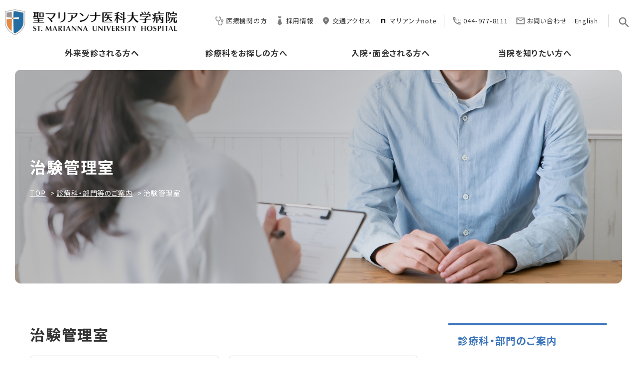

--- FILE ---
content_type: text/html; charset=UTF-8
request_url: https://www.marianna-u.ac.jp/hospital/departments/clinical_trial
body_size: 74305
content:
<!DOCTYPE html>
<html lang="ja">

<head prefix="og: https://ogp.me/ns# fb: https://ogp.me/ns/fb# article: https://ogp.me/ns/article#">
<meta name="csrf-token" content="vqdpPttTczWcP9WUR783013BJwY4tfFW5OiBsmsy"> 

  <meta charset="UTF-8">
  <title>治験管理室｜聖マリアンナ医科大学病院</title>
  <meta name="description" content="">
  <meta name="keywords" content="">
  <meta name="viewport" content="width=device-width, initial-scale=1, maximum-scale=1">
  <meta name="format-detection" content="telephone=no">
  <meta name="application-name" content="聖マリアンナ医科大学病院" /><meta name="apple-mobile-web-app-capable" content="yes" /><meta name="apple-mobile-web-app-title" content="聖マリアンナ医科大学病院" /><meta name="msapplication-TileColor" content="#FFF" /><meta name="theme-color" content="#FFF" /><meta name="apple-mobile-web-app-status-bar-style" content="#FFF" /><link rel="apple-touch-icon" sizes="57x57" href="https://www.marianna-u.ac.jp/hospital/data/favicons/site/apple-icon-57x57.png?v=160126070114" /><link rel="apple-touch-icon" sizes="60x60" href="https://www.marianna-u.ac.jp/hospital/data/favicons/site/apple-icon-60x60.png?v=160126070114" /><link rel="apple-touch-icon" sizes="72x72" href="https://www.marianna-u.ac.jp/hospital/data/favicons/site/apple-icon-72x72.png?v=160126070114" /><link rel="apple-touch-icon" sizes="114x114" href="https://www.marianna-u.ac.jp/hospital/data/favicons/site/apple-icon-114x114.png?v=160126070114" /><link rel="apple-touch-icon" sizes="76x76" href="https://www.marianna-u.ac.jp/hospital/data/favicons/site/apple-icon-76x76.png?v=160126070114" /><link rel="apple-touch-icon" sizes="120x120" href="https://www.marianna-u.ac.jp/hospital/data/favicons/site/apple-icon-120x120.png?v=160126070114" /><link rel="apple-touch-icon" sizes="152x152" href="https://www.marianna-u.ac.jp/hospital/data/favicons/site/apple-icon-152x152.png?v=160126070114" /><link rel="apple-touch-icon" sizes="180x180" href="https://www.marianna-u.ac.jp/hospital/data/favicons/site/apple-icon-180x180.png?v=160126070114" /><link rel="icon" type="image/png" href="https://www.marianna-u.ac.jp/hospital/data/favicons/site/favicon-32x32.png?v=160126070114" sizes="32x32" /><link rel="icon" type="image/png" href="https://www.marianna-u.ac.jp/hospital/data/favicons/site/android-icon-36x36.png?v=160126070114" sizes="36x36" /><link rel="icon" type="image/png" href="https://www.marianna-u.ac.jp/hospital/data/favicons/site/android-icon-48x48.png?v=160126070114" sizes="48x48" /><link rel="icon" type="image/png" href="https://www.marianna-u.ac.jp/hospital/data/favicons/site/android-icon-72x72.png?v=160126070114" sizes="72x72" /><link rel="icon" type="image/png" href="https://www.marianna-u.ac.jp/hospital/data/favicons/site/android-icon-96x96.png?v=160126070114" sizes="96x96" /><link rel="icon" type="image/png" href="https://www.marianna-u.ac.jp/hospital/data/favicons/site/android-icon-144x144.png?v=160126070114" sizes="144x144" /><link rel="icon" type="image/png" href="https://www.marianna-u.ac.jp/hospital/data/favicons/site/android-icon-192x192.png?v=160126070114" sizes="192x192" /><link rel="icon" type="image/png" href="https://www.marianna-u.ac.jp/hospital/data/favicons/site/favicon-96x96.png?v=160126070114" sizes="96x96" /><link rel="icon" type="image/png" href="https://www.marianna-u.ac.jp/hospital/data/favicons/site/favicon-16x16.png?v=160126070114" sizes="16x16" /><meta name="msapplication-TileImage" content="https://www.marianna-u.ac.jp/hospital/data/favicons/site/ms-icon-144x144.png?v=160126070114" /><meta name="msapplication-square70x70logo" content="https://www.marianna-u.ac.jp/hospital/data/favicons/site/ms-icon-70x70.png?v=160126070114" /><meta name="msapplication-square150x150logo" content="https://www.marianna-u.ac.jp/hospital/data/favicons/site/ms-icon-150x150.png?v=160126070114" /><meta name="msapplication-wide310x150logo" content="https://www.marianna-u.ac.jp/hospital/data/favicons/site/ms-icon-310x150.png?v=160126070114" /><meta name="msapplication-square310x310logo" content="https://www.marianna-u.ac.jp/hospital/data/favicons/site/ms-icon-310x310.png?v=160126070114" /><link href="https://www.marianna-u.ac.jp/hospital/data/favicons/site/apple-startup-320x460.png?v=160126070114" media="(device-width: 320px) and (device-height: 480px) and (-webkit-device-pixel-ratio: 1)" rel="apple-touch-startup-image" /><link href="https://www.marianna-u.ac.jp/hospital/data/favicons/site/apple-startup-640x920.png?v=160126070114" media="(device-width: 320px) and (device-height: 480px) and (-webkit-device-pixel-ratio: 2)" rel="apple-touch-startup-image" /><link href="https://www.marianna-u.ac.jp/hospital/data/favicons/site/apple-startup-640x1096.png?v=160126070114" media="(device-width: 320px) and (device-height: 568px) and (-webkit-device-pixel-ratio: 2)" rel="apple-touch-startup-image" /><link href="https://www.marianna-u.ac.jp/hospital/data/favicons/site/apple-startup-748x1024.png?v=160126070114" media="(device-width: 768px) and (device-height: 1024px) and (-webkit-device-pixel-ratio: 1) and (orientation: landscape)" rel="apple-touch-startup-image" /><link href="https://www.marianna-u.ac.jp/hospital/data/favicons/site/apple-startup-750x1024.png?v=160126070114" media="" rel="apple-touch-startup-image" /><link href="https://www.marianna-u.ac.jp/hospital/data/favicons/site/apple-startup-750x1294.png?v=160126070114" media="(device-width: 375px) and (device-height: 667px) and (-webkit-device-pixel-ratio: 2)" rel="apple-touch-startup-image" /><link href="https://www.marianna-u.ac.jp/hospital/data/favicons/site/apple-startup-768x1004.png?v=160126070114" media="(device-width: 768px) and (device-height: 1024px) and (-webkit-device-pixel-ratio: 1) and (orientation: portrait)" rel="apple-touch-startup-image" /><link href="https://www.marianna-u.ac.jp/hospital/data/favicons/site/apple-startup-1182x2208.png?v=160126070114" media="(device-width: 414px) and (device-height: 736px) and (-webkit-device-pixel-ratio: 3) and (orientation: landscape)" rel="apple-touch-startup-image" /><link href="https://www.marianna-u.ac.jp/hospital/data/favicons/site/apple-startup-1242x2148.png?v=160126070114" media="(device-width: 414px) and (device-height: 736px) and (-webkit-device-pixel-ratio: 3) and (orientation: portrait)" rel="apple-touch-startup-image" /><link href="https://www.marianna-u.ac.jp/hospital/data/favicons/site/apple-startup-1496x2048.png?v=160126070114" media="(device-width: 768px) and (device-height: 1024px) and (-webkit-device-pixel-ratio: 2) and (orientation: landscape)" rel="apple-touch-startup-image" /><link href="https://www.marianna-u.ac.jp/hospital/data/favicons/site/apple-startup-1536x2008.png?v=160126070114" media="(device-width: 768px) and (device-height: 1024px) and (-webkit-device-pixel-ratio: 2) and (orientation: portrait)" rel="apple-touch-startup-image" /><link rel="manifest" crossorigin="use-credentials" href="https://www.marianna-u.ac.jp/hospital/data/favicons/site/manifest.json?v=160126070114" />  <link rel="canonical" href="https://www.marianna-u.ac.jp/hospital/departments/clinical_trial/index.html">
  
  <meta property="og:title" content="治験管理室｜聖マリアンナ医科大学病院" />
  <meta property="og:type" content="article" />
  <meta property="og:description" content="" />
  <meta property="og:url" content="https://www.marianna-u.ac.jp/hospital/departments/clinical_trial/index.html" />
  <meta property="og:site_name" content="聖マリアンナ医科大学病院" />
  <meta property="og:image" content="" />
  <meta name="twitter:card" content="summary_large_image" />
  <meta name="twitter:image" content="">
  
  <link rel="stylesheet" href="https://www.marianna-u.ac.jp/hospital/data/themes/marianna-u_hospital/css/import.css?v=1757303665">
  <link rel="stylesheet" href="https://www.marianna-u.ac.jp/hospital/data/themes/marianna-u_hospital/css/scroll-hint.css">
  <link rel="preconnect" href="//fonts.googleapis.com">
  <link rel="preconnect" href="//fonts.gstatic.com" crossorigin>
  <link href="//fonts.googleapis.com/css2?family=Noto+Sans+JP:wght@400;500;700&display=swap" rel="stylesheet">
  <link rel="stylesheet" href="https://www.marianna-u.ac.jp/hospital/data/themes/marianna-u_hospital/css/module/fontawesome-free-6.1.2-web/all.min.css?v=1757303669">
  
<script type="text/javascript">
var gaJsHost = (("https:" == document.location.protocol) ? "https://ssl." : "http://www."); document.write(unescape("%3Cscript src='" + gaJsHost + "google-analytics.com/ga.js' type='text/javascript'%3E%3C/script%3E"));
</script>
<script type="text/javascript">
try {
var pageTracker = _gat._getTracker("UA-7966065-1"); pageTracker._trackPageview(); } catch(err) {}</script>



<script async src="https://www.googletagmanager.com/gtag/js?id=G-LMEWTCSRWJ"></script>
<script>
  window.dataLayer = window.dataLayer || [];
  function gtag(){dataLayer.push(arguments);}
  gtag('js', new Date());

  gtag('config', 'G-LMEWTCSRWJ');
</script>

</head>

<body>


  <script src="https://www.marianna-u.ac.jp/hospital/data/themes/marianna-u_hospital/js/module/jquery-3.6.1.min.js?v=1757303668"></script>
  <script src="https://www.marianna-u.ac.jp/hospital/data/themes/marianna-u_hospital/js/module/viewport-extra.min.js?v=1757303668"></script>
  <script src="https://www.marianna-u.ac.jp/hospital/data/themes/marianna-u_hospital/js/module/jquery.accordion.js?v=1757303668"></script>
  <script src="https://www.marianna-u.ac.jp/hospital/data/themes/marianna-u_hospital/js/common.js?v=1757303666"></script>

  
  <div class="l-container">
    <header>
<div class="h-wrap">
<div class="h-left">
<p class="h-logo"><a href="https://www.marianna-u.ac.jp/hospital" class="fade"><img src="/hospital/data/media/marianna-u_hospital/layout/header/logo.png" alt="聖マリアンナ医科大学病院" /></a></p>
</div>
<div class="h-right">
<ul class="h-list01 pc">
<li>
<ul class="h-list02">
<li><a href="https://www.marianna-u.ac.jp/hospital/medical" target="_blank" rel="noopener"><span class="icon"><img src="/hospital/data/media/marianna-u_hospital/layout/header/icon02.png" alt="" width="20" height="20" /></span>医療機関の方</a></li>
<li><a href="https://www.marianna-u.ac.jp/hospital/job" target="_blank" rel="noopener"><span class="icon"><img src="/hospital/data/media/marianna-u_hospital/layout/header/icon01.png" alt="" width="20" height="20" /></span>採用情報</a></li>
<li><a href="https://www.marianna-u.ac.jp/houjin/access/univ/" target="_blank" rel="noopener"><span class="icon"><img src="/hospital/data/media/marianna-u_hospital/layout/header/icon03.png" alt="" /></span>交通アクセス</a></li>
<li><a href="https://note.com/marianna_hosp" target="_blank" rel="noopener"><span class="icon"><img src="/hospital/data/media/marianna-u_hospital/layout/header/note_icon.png" alt="" /></span>マリアンナnote</a></li>
</ul>
</li>
<li class="pr20">
<ul class="h-list02">
<li><span><span class="icon"><img src="/hospital/data/media/marianna-u_hospital/layout/header/icon04.png" alt="" /></span>044-977-8111</span></li>
<li><a href="https://www.marianna-u.ac.jp/houjin/contact/" target="_blank" rel="noopener"><span class="icon"><img src="/hospital/data/media/marianna-u_hospital/layout/header/icon05.png" alt="" /></span>お問い合わせ</a></li>

<li><a href="https://www.marianna-u.ac.jp/hospital/en.html">English</a></li>
</ul>
</li>
<li><button class="research-btn modal-research"><img src="/hospital/data/media/marianna-u_hospital/layout/header/icon06.png" alt="調べる" /></button></li>
</ul>
<div class="h-telbtn tb"><a href="tel:0449778111"><img src="/hospital/data/media/marianna-u_hospital/layout/header/icon07.png" alt="電話をかける" /></a></div>
<div class="slidemenu-btn tb"><span class="bar"></span><span class="bar"></span><span class="bar"></span></div>
</div>
</div>
<div class="h-bottom pc">
<div class="container">
<ul class="g-nav">
<li><a href="https://www.marianna-u.ac.jp/hospital/outpatient">外来受診される方へ</a></li>
<li><a href="https://www.marianna-u.ac.jp/hospital/departments">診療科をお探しの方へ</a></li>
<li><a href="https://www.marianna-u.ac.jp/hospital/hospitalization">入院・面会される方へ</a></li>
<li><a href="https://www.marianna-u.ac.jp/hospital/about">当院を知りたい方へ</a></li>
</ul>
</div>
</div>
</header>
<div class="modal-wrap -research">
<div class="modal-bg modal-close"></div>
<div class="modal-content"><button class="modal-close"><img src="/hospital/data/media/marianna-u_hospital/common/modal-close.png" alt="閉じる" /></button>
<div class="bg-contents">
<div class="float">
<div class="left-box mb30-tb" style="width: 280px;">
<div class="outpatient-info -modal">
<p class="ttl">診療案内</p>
<ul class="reception-list -modal">
<li>
<p class="sub-ttl">初診</p>
<p class="txt">8:30-14:00</p>
</li>
<li>
<p class="sub-ttl">再診</p>
<p class="txt">平日　8:30-14:00<br />土曜　8:30-11:00</p>
</li>
</ul>
</div>
<div class="outpatient-info -modal">
<p class="ttl">予約変更</p>
<ul class="reception-list -modal">
<li>
<p class="sub-ttl">再診のみ</p>
<p class="txt">平日　9:00-17:00</p>
</li>
</ul>
</div>
<div class="outpatient-info -modal">
<p class="ttl">休診日</p>
<p>日曜日・祝日</p>
<p>10月第2土曜（開学記念日）<br />12月29日～1月3日（年末年始）</p>
</div>
</div>
<div class="right-box" style="width: calc(100% - 280px - 40px);">
<div class="mb40 mb20-tb">
<p class="f20px f16px-tb bold mb10">よくアクセスされるページのご案内</p>
<ul class="link-list -modal">
<li><a href="https://www.marianna-u.ac.jp/hospital/outpatient/firstvisit.html" class="right-arrow">初めて診察を受けたい</a></li>
<li><a href="https://www.marianna-u.ac.jp/hospital/outpatient/tantoui.html" class="right-arrow">診療スケジュールが見たい</a></li>
<li><a href="https://www.marianna-u.ac.jp/hospital/outpatient/kyushin.html" class="right-arrow">休診・代診情報が見たい</a></li>
<li><a href="https://www.marianna-u.ac.jp/hospital/outpatient/kyukyu.html" class="right-arrow">時間外・休日に診療を受けたい</a></li>
<li><a href="https://www.marianna-u.ac.jp/hospital/yoyakuform.html" class="right-arrow">診療予約がしたい</a></li>
<li><a href="https://www.marianna-u.ac.jp/hospital/outpatient/consult" class="right-arrow">医療に関する相談をしたい</a></li>
<li><a href="https://www.marianna-u.ac.jp/hospital/hospitalization/menkai.html" class="right-arrow">家族・友人の面会がしたい</a></li>
<li><a href="https://www.marianna-u.ac.jp/hospital/outpatient/map.html" class="right-arrow">フロアマップを見たい</a></li>
<li><a href="https://www.marianna-u.ac.jp/hospital/about" class="right-arrow">病院について知りたい</a></li>
</ul>
</div>
<div class="search-wrap -modal">
<ul class="row">
<li class="col12 mb20 mb10-tb"><form action="https://www.marianna-u.ac.jp/hospital/search.html">
<p class="sub-ttl">フリーワードで検索</p>
<div class="search-box -sub"><input value="011988511335516123731:kc-yvrss8p4" name="cx" type="hidden" /><input type="text" name="q" id="freeword" /> <button type="submit" class="search-btn"><img src="/hospital/data/media/marianna-u_hospital/layout/header/icon06.png" alt="調べる" value="" /></button></div>
</form></li>
<li class="col6 col12-tb mb10-tb">
<p class="sub-ttl">診療科</p>
<div class="select-box"><select name="depts-select" id="depts-select">
<option value="" disabled="disabled" selected="selected">選択してください</option>
<optgroup label="診療科">
<option value="https://www.marianna-u.ac.jp/hospital/departments/general">総合診療内科</option>
<option value="https://www.marianna-u.ac.jp/hospital/departments/respiratory_medicine">呼吸器内科</option>
<option value="https://www.marianna-u.ac.jp/hospital/departments/cardiology">循環器内科</option>
<option value="https://www.marianna-u.ac.jp/hospital/departments/gastroenterology">消化器内科</option>
<option value="https://www.marianna-u.ac.jp/hospital/departments/nephrology_hypertension">腎臓・高血圧内科</option>
<option value="https://www.marianna-u.ac.jp/hospital/departments/metabolism_endocrinology">代謝・内分泌内科</option>
<option value="https://www.marianna-u.ac.jp/hospital/departments/neurosurgery">脳神経内科</option>
<option value="https://www.marianna-u.ac.jp/hospital/departments/hematology">血液内科</option>
<option value="https://www.marianna-u.ac.jp/hospital/departments/rheumatism_collagen_allergy">リウマチ・膠原病・アレルギー内科</option>
<option value="https://www.marianna-u.ac.jp/hospital/departments/oncology">腫瘍内科</option>
<option value="https://www.marianna-u.ac.jp/hospital/departments/department_of_rehabilitation">リハビリテーション科</option>
<option value="https://www.marianna-u.ac.jp/hospital/departments/general_surgery">消化器・一般外科</option>
<option value="https://www.marianna-u.ac.jp/hospital/departments/pediatric_surgery">小児外科</option>
<option value="https://www.marianna-u.ac.jp/hospital/departments/breast_endocrine">乳腺・内分泌外科</option>
<option value="https://www.marianna-u.ac.jp/hospital/departments/cardiovascular_surgery">心臓血管外科</option>
<option value="https://www.marianna-u.ac.jp/hospital/departments/respiratory_surgery">呼吸器外科</option>
<option value="https://www.marianna-u.ac.jp/hospital/departments/neuro_surgery">脳神経外科</option>
<option value="https://www.marianna-u.ac.jp/hospital/departments/orthopedics">整形外科</option>
<option value="https://www.marianna-u.ac.jp/hospital/departments/plastic_surgery">形成外科</option>
<option value="https://www.marianna-u.ac.jp/hospital/departments/nephrology_urology">腎泌尿器外科</option>
<option value="https://www.marianna-u.ac.jp/hospital/departments/otolaryngology">耳鼻咽喉・頭頸部外科</option>
<option value="https://www.marianna-u.ac.jp/hospital/departments/pediatrics_neonatology">小児科・新生児科</option>
<option value="https://www.marianna-u.ac.jp/hospital/departments/neuropsychiatry">神経精神科</option>
<option value="https://www.marianna-u.ac.jp/hospital/departments/ophthalmology">眼科</option>
<option value="https://www.marianna-u.ac.jp/hospital/departments/obstetrics_gynecology">産科・婦人科</option>
<option value="https://www.marianna-u.ac.jp/hospital/departments/dermatology">皮膚科</option>
<option value="https://www.marianna-u.ac.jp/hospital/departments/radiology_ivr">放射線・IVR科</option>
<option value="https://www.marianna-u.ac.jp/hospital/departments/radiation_oncology">放射線治療科</option>
<option value="https://www.marianna-u.ac.jp/hospital/departments/diagnostic_pathology">病理診断科</option>
<option value="https://www.marianna-u.ac.jp/hospital/departments/anesthesiology">麻酔科</option>
<option value="https://www.marianna-u.ac.jp/hospital/departments/comfort_care">緩和ケア科</option>
<option value="https://www.marianna-u.ac.jp/hospital/departments/critical_care">救急科</option>
</optgroup>
</select></div>
</li>
<li class="col6 col12-tb"><form action="https://www.marianna-u.ac.jp/hospital/disease" id="d-form">
<p class="sub-ttl">症状・病名</p>
<div class="search-box -sub"><input type="text" name="d-title" id="d-title" disabled="disabled" placeholder="現在準備中" /> <button disabled="disabled" class="search-btn" placeholder="現在準備中"><img src="/hospital/data/media/marianna-u_hospital/layout/header/icon06.png" alt="調べる" /></button></div>
</form></li>
</ul>
</div>
</div>
</div>
</div>
</div>
</div>



<div class="slide-menu">
<ul class="slidemenu-top">
<li><a href="https://www.marianna-u.ac.jp/hospital/medical">医療機関の方</a></li>
<li><a href="https://www.marianna-u.ac.jp/houjin/access/univ/" target="_blank" rel="noopener">交通アクセス</a></li>
</ul>
<ul class="slidemenu-main">
<li>
<p class="ttl"><a href="https://www.marianna-u.ac.jp/hospital/outpatient">外来受診される方へ</a></p>
<div class="menu-icon js-accordion"></div>
<ul class="inner-list">
<ul class="inner-list">
<ul class="inner-list">
<li><a href="https://www.marianna-u.ac.jp/hospital/outpatient/firstvisit.html">初診の方</a></li>
<li><a href="https://www.marianna-u.ac.jp/hospital/outpatient/saishin.html">通院・再診の方</a></li>
<li><a href="https://www.marianna-u.ac.jp/hospital/outpatient/kyukyu.html">救急の方</a></li>
<li><a href="https://www.marianna-u.ac.jp/hospital/outpatient/tantoui.html">外来担当医表</a></li>
<li><a href="https://www.marianna-u.ac.jp/hospital/outpatient/kyushin.html">休診・代診のご案内</a></li>
<li><a href="https://www.marianna-u.ac.jp/hospital/outpatient/referral.html">紹介状をお持ちの方へ</a></li>
<li><a href="https://www.marianna-u.ac.jp/hospital/outpatient/secondopinion.html">セカンドオピニオン</a></li>
<li><a href="https://www.marianna-u.ac.jp/hospital/outpatient/special_consultation.html">特別診察外来</a></li>
<li><a href="https://www.marianna-u.ac.jp/hospital/outpatient/examine.html">受診にあたってのご案内</a></li>
<li><a href="https://www.marianna-u.ac.jp/hospital/outpatient/doc.html">人間ドック・健康診断のご案内</a></li>
<li><a href="https://www.marianna-u.ac.jp/hospital/outpatient/map.html">建物配置図、病院構成</a></li>
<li><a href="https://www.marianna-u.ac.jp/hospital/outpatient/floor.html">サービス施設のご案内</a></li>
<li><a href="https://www.marianna-u.ac.jp/hospital/outpatient/consult">各種相談窓口のご案内</a></li>
<li><a href="https://www.marianna-u.ac.jp/hospital/outpatient/woman.html">女性・子どもの病気など</a></li>
<li><a href="https://www.marianna-u.ac.jp/hospital/outpatient/cancer.html">がんを含む悪性腫瘍</a></li>
<li><a href="https://www.marianna-u.ac.jp/hospital/outpatient/kakaritsuke.html">かかりつけ医をお持ちですか？</a></li>
<li><a href="https://www.marianna-u.ac.jp/hospital/outpatient/informed.html">当院における「説明と同意」</a></li>
<li><a href="https://www.marianna-u.ac.jp/hospital/outpatient/procedure.html">各種お手続き</a></li>
<li><a href="https://www.marianna-u.ac.jp/hospital/outpatient/qa.html">よくある質問</a></li>
<li><a href="https://www.marianna-u.ac.jp/hospital/outpatient/team">聖マリアンナのチーム医療</a></li>
</ul>
</ul>
</ul>
<ul class="inner-list">
<li class="arrow-none">
<p class="ttl"><a href="https://www.marianna-u.ac.jp/hospital/departments">診療科をお探しの方へ</a></p>
<div class="menu-icon js-accordion"></div>
<ul class="inner-list">
<li><a href="https://www.marianna-u.ac.jp/hospital/departments/general/index.html" target="_self">総合診療内科</a></li>

<li><a href="https://www.marianna-u.ac.jp/hospital/departments/respiratory_medicine/index.html" target="_self">呼吸器内科</a></li>

<li><a href="https://www.marianna-u.ac.jp/hospital/departments/cardiology/index.html" target="_self">循環器内科</a></li>

<li><a href="https://www.marianna-u.ac.jp/hospital/departments/gastroenterology/index.html" target="_self">消化器内科</a></li>

<li><a href="https://www.marianna-u.ac.jp/hospital/departments/nephrology_hypertension/index.html" target="_self">腎臓・高血圧内科</a></li>

<li><a href="https://www.marianna-u.ac.jp/hospital/departments/metabolism_endocrinology/index.html" target="_self">代謝・内分泌内科</a></li>

<li><a href="https://www.marianna-u.ac.jp/hospital/departments/neurosurgery/index.html" target="_self">脳神経内科</a></li>

<li><a href="https://www.marianna-u.ac.jp/hospital/departments/hematology/index.html" target="_self">血液内科</a></li>

<li><a href="https://www.marianna-u.ac.jp/hospital/departments/rheumatism_collagen_allergy/index.html" target="_self">リウマチ・膠原病・アレルギー内科</a></li>

<li><a href="https://www.marianna-u.ac.jp/hospital/departments/oncology/index.html" target="_self">腫瘍内科</a></li>

<li><a href="https://www.marianna-u.ac.jp/hospital/departments/neuropsychiatry/index.html" target="_self">神経精神科</a></li>

<li><a href="https://www.marianna-u.ac.jp/hospital/departments/pediatrics_neonatology/index.html" target="_self">小児科</a></li>

<li><a href="https://www.marianna-u.ac.jp/hospital/departments/neonatology/index.html" target="_self">新生児科</a></li>

<li><a href="https://www.marianna-u.ac.jp/hospital/departments/pediatrics_intensive_care/index.html" target="_self">小児集中治療科</a></li>

<li><a href="https://www.marianna-u.ac.jp/hospital/departments/general_surgery/index.html" target="_self">消化器・一般外科</a></li>

<li><a href="https://www.marianna-u.ac.jp/hospital/departments/cardiovascular_surgery/index.html" target="_self">心臓血管外科</a></li>

<li><a href="https://www.marianna-u.ac.jp/hospital/departments/respiratory_surgery/index.html" target="_self">呼吸器外科</a></li>

<li><a href="https://www.marianna-u.ac.jp/hospital/departments/pediatric_surgery/index.html" target="_self">小児外科</a></li>

<li><a href="https://www.marianna-u.ac.jp/hospital/departments/breast_endocrine/index.html" target="_self">乳腺・内分泌外科</a></li>

<li><a href="https://www.marianna-u.ac.jp/hospital/departments/neuro_surgery/index.html" target="_self">脳神経外科</a></li>

<li><a href="https://www.marianna-u.ac.jp/hospital/departments/orthopedics/index.html" target="_self">整形外科</a></li>

<li><a href="https://www.marianna-u.ac.jp/hospital/departments/plastic_surgery/index.html" target="_self">形成外科</a></li>

<li><a href="https://www.marianna-u.ac.jp/hospital/departments/dermatology/index.html" target="_self">皮膚科</a></li>

<li><a href="https://www.marianna-u.ac.jp/hospital/departments/nephrology_urology/index.html" target="_self">腎泌尿器外科</a></li>

<li><a href="https://www.marianna-u.ac.jp/hospital/departments/obstetrics_gynecology/index.html" target="_self">産科・婦人科</a></li>

<li><a href="https://www.marianna-u.ac.jp/hospital/departments/ophthalmology/index.html" target="_self">眼科</a></li>

<li><a href="https://www.marianna-u.ac.jp/hospital/departments/otolaryngology/index.html" target="_self">耳鼻咽喉・頭頸部外科</a></li>

<li><a href="https://www.marianna-u.ac.jp/hospital/departments/radiology_ivr/index.html" target="_self">放射線診断・IVR科</a></li>

<li><a href="https://www.marianna-u.ac.jp/hospital/departments/radiation_oncology/index.html" target="_self">放射線治療科</a></li>

<li><a href="https://www.marianna-u.ac.jp/hospital/departments/anesthesiology/index.html" target="_self">麻酔科</a></li>

<li><a href="https://www.marianna-u.ac.jp/hospital/departments/diagnostic_pathology/index.html" target="_self">病理診断科</a></li>

<li><a href="https://www.marianna-u.ac.jp/hospital/departments/critical_care/index.html" target="_self">救急科</a></li>

<li><a href="https://www.marianna-u.ac.jp/hospital/departments/department_of_rehabilitation/index.html" target="_self">リハビリテーション科</a></li>

<li><a href="https://www.marianna-u.ac.jp/hospital/departments/comfort_care/index.html" target="_self">緩和ケア科</a></li>

<li><a href="https://www.marianna-u.ac.jp/hospital/departments/nursing_department/index.html" target="_self">看護部</a></li>

<li><a href="https://www.marianna-u.ac.jp/hospital/departments/administrative/index.html" target="_self">事務部</a></li>

<li><a href="https://www.marianna-u.ac.jp/hospital/departments/pharmaceutical/index.html" target="_self">薬剤部</a></li>

<li><a href="https://www.marianna-u.ac.jp/hospital/departments/nutrition/index.html" target="_self">栄養部</a></li>

<li><a href="https://www.marianna-u.ac.jp/hospital/departments/clinical_engineering/index.html" target="_self">臨床工学技術部</a></li>

<li><a href="https://www.marianna-u.ac.jp/hospital/departments/rehabilitation_technology/index.html" target="_self">リハビリテーション技術部</a></li>

<li><a href="https://www.marianna-u.ac.jp/hospital/departments/laboratory_technology/index.html" target="_self">臨床検査技術部</a></li>

<li><a href="https://www.marianna-u.ac.jp/hospital/departments/clinical_radiology/clinical_radiology.html" target="_self">診療放射線技術部</a></li>

<li><a href="https://www.marianna-u.ac.jp/hospital/departments/ultrasound_technology/index.html" target="_self">超音波診療技術部</a></li>

<li><a href="https://www.marianna-u.ac.jp/hospital/departments/clinical_pathology/index.html" target="_self">臨床病理診断技術部</a></li>

<li><a href="https://www.marianna-u.ac.jp/hospital/departments/social_welfare/index.html" target="_self">ソーシャルワーク技術部</a></li>

<li><a href="https://www.marianna-u.ac.jp/hospital/departments/medical_support_center/index.html" target="_self">メディカルサポートセンター</a></li>

<li><a href="https://www.marianna-u.ac.jp/hospital/departments/medical_safety_room/index.html" target="_self">医療安全管理室</a></li>

<li><a href="https://www.marianna-u.ac.jp/hospital/departments/infection_control_unit/index.html" target="_self">感染制御部</a></li>

<li><a href="https://www.marianna-u.ac.jp/hospital/departments/radiation_control_room/index.html" target="_self">放射線管理室</a></li>

<li><a href="https://www.marianna-u.ac.jp/hospital/departments/medical_records/index.html" target="_self">診療記録管理室</a></li>

<li><a href="https://www.marianna-u.ac.jp/hospital/departments/clinical_trial/index.html" target="_self">治験管理室</a></li>

<li><a href="https://www.marianna-u.ac.jp/hospital/departments/transplant_support/index.html" target="_self">移植医療支援室</a></li>

<li><a href="https://www.marianna-u.ac.jp/hospital/departments/total_quality_management/index.html" target="_self">Total Quality Management室</a></li>

<li><a href="https://www.marianna-u.ac.jp/hospital/departments/clinical_training/index.html" target="_self">臨床研修センター</a></li>

<li><a href="https://www.marianna-u.ac.jp/hospital/departments/nursing_specific_training/index.html" target="_self">看護師特定行為研修センター</a></li>

<li><a href="https://www.marianna-u.ac.jp/hospital/departments/critical_care/index.html" target="_self">救命救急センター</a></li>

<li><a href="https://www.marianna-u.ac.jp/hospital/departments/night_emergency/index.html" target="_self">夜間急患センター</a></li>

<li><a href="https://www.marianna-u.ac.jp/hospital/departments/rehabilitation_center/index.html" target="_self">リハビリテーションセンター</a></li>

<li><a href="https://www.marianna-u.ac.jp/hospital/departments/health_checkup/index.html" target="_self">健康診断センター</a></li>

<li><a href="https://www.marianna-u.ac.jp/hospital/departments/perinatal_mother_child/index.html" target="_self">総合周産期母子医療センター</a></li>

<li><a href="https://www.marianna-u.ac.jp/hospital/departments/reproductive_medicine/index.html" target="_self">生殖医療センター</a></li>

<li><a href="https://www.marianna-u.ac.jp/hospital/departments/psychotherapy_stress/index.html" target="_self">精神療法・ストレスケアセンター</a></li>

<li><a href="https://www.marianna-u.ac.jp/hospital/departments/kidney_center/index.html" target="_self">腎臓病センター</a></li>

<li><a href="https://www.marianna-u.ac.jp/hospital/departments/tumor/index.html" target="_self">腫瘍センター</a></li>

<li><a href="https://www.marianna-u.ac.jp/hospital/departments/endoscopy/index.html" target="_self">内視鏡センター</a></li>

<li><a href="https://www.marianna-u.ac.jp/hospital/departments/ultrasound/index.html" target="_self">超音波センター</a></li>

<li><a href="https://www.marianna-u.ac.jp/hospital/departments/image/index.html" target="_self">画像センター</a></li>

<li><a href="https://www.marianna-u.ac.jp/hospital/departments/radiation_therapy/index.html" target="_self">放射線治療センター</a></li>

<li><a href="https://www.marianna-u.ac.jp/hospital/departments/blood_transfusion/index.html" target="_self">輸血部</a></li>

<li><a href="https://www.marianna-u.ac.jp/hospital/departments/clinical_laboratory/index.html" target="_self">臨床検査センター</a></li>

<li><a href="https://www.marianna-u.ac.jp/hospital/departments/surgery_ivr/index.html" target="_self">手術・IVRセンター</a></li>

<li><a href="https://www.marianna-u.ac.jp/hospital/departments/intensive_care/index.html" target="_self">集中治療センター</a></li>

<li><a href="https://www.marianna-u.ac.jp/hospital/departments/central_equipment/index.html" target="_self">中央器材室</a></li>

<li><a href="https://www.marianna-u.ac.jp/hospital/departments/dementiatreatment/index.html" target="_self"><p>認知症<span class="f12px">(老年精神疾患)</span>治療研究センター</p></a></li>

<li><a href="https://www.marianna-u.ac.jp/hospital/departments/schizophrenia_treatment/index.html" target="_self">統合失調症治療センター</a></li>

<li><a href="https://www.marianna-u.ac.jp/hospital/departments/respiratory_center/index.html" target="_self">呼吸器病センター</a></li>

<li><a href="https://www.marianna-u.ac.jp/hospital/departments/heart_center/index.html" target="_self">ハートセンター</a></li>

<li><a href="https://www.marianna-u.ac.jp/hospital/departments/heart_failure_center/index.html" target="_self">心不全センター</a></li>

<li><a href="https://www.marianna-u.ac.jp/hospital/departments/cardio-aortic/index.html" target="_self">ハイブリッド心臓大動脈治療センター</a></li>

<li><a href="https://www.marianna-u.ac.jp/hospital/departments/stroke_center/index.html" target="_self">脳卒中センター</a></li>

<li><a href="https://www.marianna-u.ac.jp/hospital/departments/parkinson/index.html" target="_self">パーキンソン病治療センター</a></li>

<li><a href="https://www.marianna-u.ac.jp/hospital/departments/liver_disease/index.html" target="_self">肝疾患医療センター</a></li>

<li><a href="https://www.marianna-u.ac.jp/hospital/departments/spine/index.html" target="_self">脊椎センター</a></li>

<li><a href="https://www.marianna-u.ac.jp/hospital/departments/artificial_joint/index.html" target="_self">人工関節センター</a></li>

<li><a href="https://www.marianna-u.ac.jp/hospital/departments/children_center/index.html" target="_self">こどもセンター</a></li>

<li><a href="https://www.marianna-u.ac.jp/hospital/departments/endocrine_center/index.html" target="_self">内分泌疾患センター</a></li>

<li><a href="https://www.marianna-u.ac.jp/hospital/departments/genomic_center/index.html" target="_self">ゲノム医療推進センター</a></li>

<li><a href="https://www.marianna-u.ac.jp/hospital/departments/genomic_center/genetics/index.html" target="_self">遺伝診療部</a></li>

<li><a href="https://www.marianna-u.ac.jp/hospital/departments/genomic_center/cancer_genomics/index.html" target="_self">がんゲノム診療部</a></li>

<li><a href="https://www.marianna-u.ac.jp/hospital/departments/palliative_care/index.html" target="_self">緩和ケアセンター</a></li>

<li><a href="https://www.marianna-u.ac.jp/hospital/departments/infectious/index.html" target="_self">感染症センター</a></li>

<li><a href="https://www.marianna-u.ac.jp/hospital/departments/diabetes/index.html" target="_self">糖尿病センター</a></li>

<li><a href="https://www.marianna-u.ac.jp/hospital/departments/epilepsy/index.html" target="_self">てんかんセンター</a></li>

<li><a href="https://www.marianna-u.ac.jp/hospital/departments/biliary_pancreatic/index.html" target="_self">胆道・膵臓病センター</a></li>

<li><a href="https://www.marianna-u.ac.jp/hospital/departments/rheumatism_collagen_center/index.html" target="_self">リウマチ・膠原病生涯治療センター</a></li>

<li><a href="https://www.marianna-u.ac.jp/hospital/departments/neuroendocrine-tumor-center/index.html" target="_self">神経内分泌腫瘍センター</a></li>

<li><a href="https://www.marianna-u.ac.jp/hospital/departments/childrenkokoro_center.html" target="_self">こどものこころセンター</a></li>

<li><a href="https://www.marianna-u.ac.jp/hospital/departments/spine/index_osteoporosis.html" target="_self">骨粗鬆症センター</a></li>

<li><a href="https://www.marianna-u.ac.jp/hospital/departments/cell-therapy-center/index.html" target="_self">細胞治療センター</a></li>

<li><a href="https://www.marianna-u.ac.jp/hospital/departments/cerebrovascular/index.html" target="_self">脳血管内治療科</a></li>
 
<li><a href="https://www.marianna-u.ac.jp/hospital/outpatient/specialty">専門外来のご案内</a></li>
</ul>
</li>
<li class="arrow-none">
<p class="ttl"><a href="https://www.marianna-u.ac.jp/hospital/hospitalization">入院・面会される方へ</a></p>
<div class="menu-icon js-accordion"></div>
<ul class="inner-list">
<li><a href="https://www.marianna-u.ac.jp/hospital/hospitalization/life.html">入院中の生活について</a></li>
<li><a href="https://www.marianna-u.ac.jp/hospital/hospitalization/taiin.html">退院の手続き</a></li>
<li><a href="https://www.marianna-u.ac.jp/hospital/hospitalization/menkai.html">面会の方</a></li>
<li><a href="https://www.marianna-u.ac.jp/hospital/hospitalization/room.html">病室のご案内</a></li>
</ul>
</li>
<li class="arrow-none">
<p class="ttl"><a href="https://www.marianna-u.ac.jp/hospital/about">当院を知りたい方へ</a></p>
<div class="menu-icon js-accordion"></div>
<ul class="inner-list">
<li><a href="https://www.marianna-u.ac.jp/hospital/about/message.html">病院長挨拶</a></li>
<li><a href="https://www.marianna-u.ac.jp/hospital/about/rinen.html">理念と基本方針</a></li>
<li><a href="https://www.marianna-u.ac.jp/hospital/about/outline.html">病院概要</a></li>
<li><a href="https://www.marianna-u.ac.jp/hospital/about/organization.html">組織図</a></li>
<li><a href="https://www.marianna-u.ac.jp/hospital/about/specific.html">特定機能病院</a></li>
<li><a href="https://www.marianna-u.ac.jp/hospital/about/kenri.html">患者/こどもの権利と責務について</a></li>
<li><a href="https://www.marianna-u.ac.jp/houjin/info/partner/hospital/" target="_blank" rel="noopener">教育関連病院等一覧</a></li>
<li><a href="https://www.marianna-u.ac.jp/hospital/about/shishin.html">職員倫理指針</a></li>
<li><a href="https://www.marianna-u.ac.jp/hospital/about/rinsho.html">臨床研究への取り組み</a></li>
<li><a href="https://www.marianna-u.ac.jp/hospital/about/chiken.html">当院で実施している治験</a></li>
<li><a href="https://www.marianna-u.ac.jp/hospital/about/safety.html">医療安全に関すること</a></li>
<li><a href="https://www.marianna-u.ac.jp/hospital/about/clinical.html">臨床指標の公開</a></li>
<li><a href="https://www.marianna-u.ac.jp/hospital/about/kansa.html">監査委員会の設置について</a></li>
<li><a href="https://www.marianna-u.ac.jp/hospital/about/senko.html">病院長の選考について</a></li>
<li><a href="https://www.marianna-u.ac.jp/hospital/about/bloodtransfusion.html">宗教上の理由による輸血拒否に対する当院の方針</a></li>
<li><a href="https://www.marianna-u.ac.jp/hospital/about/manzoku.html">患者満足度調査について</a></li>
<li><a href="https://www.marianna-u.ac.jp/hospital/about/volunteer.html">院内ボランティア活動について</a></li>
<li><a href="https://www.marianna-u.ac.jp/hospital/about/medical_care.html">聖マリアンナの「医」</a></li>
<li><a href="https://www.marianna-u.ac.jp/hospital/about/special">先進的な医療への取り組み</a></li>
<li><a href="https://www.marianna-u.ac.jp/hospital/about/tsunagaru_lounge.html">「tsunagaru rounge」について</a></li>
<li><a href="https://www.marianna-u.ac.jp/hospital/about/1minute.html">1分で分かる聖マリアンナ医科大学病院</a></li>
<li><a href="/hospital/data/media/marianna-u_hospital/page/about/index/futan.pdf" target="_blank" rel="noopener">業務負担軽減の取り組み</a></li>
<li><a href="/hospital/data/media/marianna-u_hospital/page/about/index/shinryokiroku.pdf" target="_blank" rel="noopener">診療記録等の開示について</a></li>
</ul>
</li>
</ul>
<ul class="slidemenu-bottom">
<li><a href="https://www.marianna-u.ac.jp/hospital/outpatient/specialty">専門外来</a></li>
<li><a href="https://www.marianna-u.ac.jp/hospital/disease">病名検索</a></li>
<li><a href="https://www.marianna-u.ac.jp/hospital/yoyakuform.html">WEB予約（患者さん向け）</a></li>
<li><a href="https://www.marianna-u.ac.jp/hospital/medical_yoyakuform.html">WEB予約（医療機関の方）</a></li>
<li><a href="https://www.marianna-u.ac.jp/hospital/staff">スタッフインタビュー</a></li>
<li><a href="https://www.marianna-u.ac.jp/hospital/contact.html">お問い合わせ</a></li>
<li><a href="https://www.marianna-u.ac.jp/hospital/en.html">ENGLISH</a></li>
<li><a href="https://www.marianna-u.ac.jp/hospital/news">お知らせ</a></li>
<li><a href="https://www.marianna-u.ac.jp/hospital/kenshu">職員研修センター</a></li>
<li><a href="https://www.marianna-u.ac.jp/hospital/qm.html">クオリティ・<br />マネジメント室</a></li>
<li><a href="https://www.marianna-u.ac.jp/houjin/lifelog/20190201_04.html" target="_blank" rel="noopener">動物介在療法</a></li>
<li><a href="https://www.marianna-u.ac.jp/houjin/contribution/" target="_blank" rel="noopener">ご支援のお願い</a></li>
</ul>
</li>
</ul>
</div>


<div class="key-visual">
<div class="key-contents ofi"> <img src="/hospital/data/media/marianna-u_hospital/page/departments/key.jpg" alt="キービジュアル" /> 
<div class="key-txt">
<div class="flex ai--center" style="height: 100%;">
<div class="container w100-tb">
<h1>治験管理室</h1>
<ul class="breadcrumb-list">
<li class="item"><a href="https://www.marianna-u.ac.jp/hospital">TOP</a></li>
<li class="item"><a href="https://www.marianna-u.ac.jp/hospital/departments">診療科・部門等のご案内</a></li>
 
<li class="item">治験管理室</li>
</ul>
</div>
</div>
</div>
</div>
</div>
    
    <div class="l-main">
      <div class="container mb120 mb80-tb">
        

        
        <div class="l-page">
          
          
          <h2>治験管理室</h2>
          <div class="mb80 mb60-tb">
            
            

            <table class="table01 mb40 mb30-tb js-checktable">
              <tbody>
                                                              </tbody>
            </table>
            <ul class="row">
                            <li class="col6 col12-tb "><a href="https://www.marianna-u.ac.jp/houjin/staff/daibyo/hchiken/" class="button01 mw100" target="_blank"
                  rel="noopener">スタッフ紹介</a></li>
                                          <li class="col6 col12-tb mt20-tb"><a href="https://www.marianna-u.ac.jp/hospital/ctc/web/" target="_blank" rel="noopener"
                  class="button01 mw100">特設サイト</a></li>
                          </ul>
          </div>
          <div>
            <ul class="tab-list02 mb40 mb30-tb js-tab js-checktab">
              <li><a data-href="#tab01">診療科に<br />ついて</a></li>                                                        <li><a data-href="#tab05">医療機関の<br />方へ</a></li>                                                                                                                                                                                                  </ul>
            <div class="tab-contents mb60 mb40-tb">
              <div id="tab01">
<div class="mb60 mb40-tb">
<h3>ご挨拶</h3>
<div class="float">
<div class="right-box mb15-tb" style="width: 220px;">
<div class="center-text" style="width: 220px; margin: 0 auto;"><img src="/hospital/data/media/marianna-u_hospital/page/departments/neurosurgery/img01.jpg" alt="" width="220" height="258" />
<div>
<p class="bold lh13 f14px f12px-tb left-text mt15">室長</p>
<p class="bold lh13 left-text"><span>山野 嘉久（主任教授）</span></p>
</div>
</div>
</div>
<div class="left-box mb20-tb" style="width: 530px;">
<p class="mb15">わが国は、かつて医療先進国として、米国、欧州と並び、革新的な医薬品を創出する数少ない国でありましたが、近年のグローバルな開発競争の激化に伴い、その立ち位置に変化が生じております。一時期、国内医療の課題として深刻視されたドラッグラグは、関係各位の尽力と国民の皆様のご理解により、改善の方向に向かい、一部の医薬品においては世界に先駆けた上市も実現しております。</p>
<p>しかしながら、国際的な医薬品開発の潮流は、よりスピードと効率性を重視する方向にシフトしており、日本市場を戦略的にスキップし、グローバル展開を優先する製薬企業が増加している現状は否めません。この傾向は、従来の努力だけでは、本邦の医療水準が国際的な水準から乖離し、患者さんが最新の治療を受ける機会を逸する可能性を示唆しており、憂慮すべき事態であります。</p>
<p class="mb15">医療の発展に不可欠な医薬品開発の最終段階である「治験」の環境は、依然として多くの課題を抱えております。特に、治験を担う専門人材の不足や、煩雑な手続き、そして厳しい倫理的配慮が求められる中で、その実施体制の維持と更なる質の向上は喫緊の課題と言わざるを得ません。</p>
<p>聖マリアンナ医科大学病院は、<span>1997</span>年に旧厚生省より大学病院として唯一の治験推進モデル病院に指定されて以来、わが国の治験体制の整備に微力ながら貢献して参りました。しかしながら、その後の治験環境の変遷は目覚ましく、かつて先進的であった当院の手法も、今や多くの医療機関で共有されるものとなりました。このような状況認識の下、当院は現状に甘んじることなく、グローバルスタンダードに照らし合わせ、常に自己変革を推進していく必要に迫られております。</p>
<p class="mb15">我々は、「治験」が単なるデータ収集のプロセスではなく、「患者さん（国民）」、質の高い医療を提供する「医療機関」、革新的な医薬品を開発する「開発企業」、そして安全性を確保する「規制当局（国）」といった全ての関係者の協力と信頼の上に成り立つものであるという基本原則を堅持し、その上で、本邦の国民のみならず、広く世界の人々の健康と福祉に貢献するという使命を遂行して参ります。</p>
<p>特に、新しい治療法の開発に不可欠なご協力者である「患者さん」が、安心して治験に参加できる環境を整備することは、我々の重要な責務であり、今後も患者さんの視点に立った取り組みを強化して参ります。</p>
<p>また、近年、製薬企業による開発が進みにくい希少疾患や、いまだ有効な治療法が存在しない疾患に対する医師主導治験の重要性が高まっております。当院は、このようなアンメットメディカルニーズに応えるべく、積極的に医師主導治験を推進し、その成果を広く社会に還元することで、一人でも多くの患者さんの希望となることを目指して参ります。</p>
<p>何卒、ご理解ご協力のほど、よろしくお願い申し上げます。</p>
</div>
</div>
</div>
<div class="mb60 mb40-tb">
<h3>患者さんへ</h3>
<p class="mb30">治験は、新しい薬（医療機器）を作るためには絶対に必要な「研究」で、患者さんに参加いただかないと実施できません。通常の診療とは少し違い、ご心配、ご不便に感じることがあるかもしれません。治験管理室のスタッフ（CRC：治験コーディネーターまたは臨床研究コーディネーター）が、ご負担を少しでも軽くするために支援させていただきます。</p>
<div class="row">
<div class="col6 col12-tb center-text mb15"><a href="https://www.marianna-u.ac.jp/hospital/ctc/web/info/prtlist_daigaku.pdf" class="button01 mw100" target="_blank" rel="noopener">当院で実施している治験</a></div>
</div>
</div></div>                                                        <div id="tab05"><div class="mb60 mb40-tb">
<h3>地域の先生方へ</h3>
<p>学附属3病院では多くの治験を実施しています。また近年、地域の先生方との協力関係で進める治験、研究も増えてきました。これらの試験に関連する有害事象発生時の対応などでは、相互の連携が重要です。治験管理室では、そのような地域との協力関係の支援をいたします。</p>
</div>
<div class="mb60 mb40-tb">
<h3>治験依頼者の方へ</h3>
<p>本学付属3病院（「聖マリアンナ医科大学病院」、「横浜市西部病院」、「川崎市立多摩病院」）では共同IRBを設置し、治験にかかわる事務業務を一元化して管理支援業務の効率化を図ってきました。<br />またSMOのご協力のもと、より多くのご依頼に応えられるよう、努力をしております。<br />安全・正確・迅速な治験実施によって医療の発展に貢献したいと考えており、その実現の為に「患者さん（国民）」、「医療機関」、そして「開発企業」のより良い協働関係構築のために努力いたします。<br />昨今の臨床研究全体への風当たりの強さも十分に理解の上、大学に設置されている「共同倫理審査委員会組織」とも有機的に連携して、より安全・正確・迅速な臨床研究推進に努力します。そのためには、試験依頼者の皆様とも相互に緊密な情報交換を行い、建設的な提案を迅速に受け入れ、また当院・本学からも情報を発信する努力をいたします。</p>
</div></div>                                                                                                                                                                                                  </div>
          </div>
          

          
          <div>
            <div class="border-box02 mb25">
              <p class="ttl">受診について</p>
              <ul class="row">
                <li class="col6 col12-tb mb20-tb"><a href="https://www.marianna-u.ac.jp/hospital/outpatient/firstvisit.html" class="button01 mw100">一般の患者さん<br
                      class="sp" /><span class="f13px 12px-tb">（初めて受診する方）</span></a></li>
                <li class="col6 col12-tb"><a href="https://www.marianna-u.ac.jp/hospital/medical/referral.html" target="_blank" rel="noopener"
                    class="button01 mw100">医療関係の方<br class="sp" /><span class="f13px 12px-tb">（患者さんの紹介について）</span></a>
                </li>
              </ul>
            </div>
            <p><a href="https://www.marianna-u.ac.jp/hospital/departments" class="back-btn">一覧に戻る</a></p>
          </div>
          
                  </div>
        
        
        <div class="l-side">
          <div>
<p class="side-ttl">診療科・部門のご案内</p>
<ul class="side-list ">
<li>
<p class="sub-ttl js-accordion">診療科</p>
<ul class="inner-list">
<li><a href="https://www.marianna-u.ac.jp/hospital/departments/general/index.html" target="_self">総合診療内科</a></li>

<li><a href="https://www.marianna-u.ac.jp/hospital/departments/respiratory_medicine/index.html" target="_self">呼吸器内科</a></li>

<li><a href="https://www.marianna-u.ac.jp/hospital/departments/cardiology/index.html" target="_self">循環器内科</a></li>

<li><a href="https://www.marianna-u.ac.jp/hospital/departments/gastroenterology/index.html" target="_self">消化器内科</a></li>

<li><a href="https://www.marianna-u.ac.jp/hospital/departments/nephrology_hypertension/index.html" target="_self">腎臓・高血圧内科</a></li>

<li><a href="https://www.marianna-u.ac.jp/hospital/departments/metabolism_endocrinology/index.html" target="_self">代謝・内分泌内科</a></li>

<li><a href="https://www.marianna-u.ac.jp/hospital/departments/neurosurgery/index.html" target="_self">脳神経内科</a></li>

<li><a href="https://www.marianna-u.ac.jp/hospital/departments/hematology/index.html" target="_self">血液内科</a></li>

<li><a href="https://www.marianna-u.ac.jp/hospital/departments/rheumatism_collagen_allergy/index.html" target="_self">リウマチ・膠原病・アレルギー内科</a></li>

<li><a href="https://www.marianna-u.ac.jp/hospital/departments/oncology/index.html" target="_self">腫瘍内科</a></li>

<li><a href="https://www.marianna-u.ac.jp/hospital/departments/neuropsychiatry/index.html" target="_self">神経精神科</a></li>

<li><a href="https://www.marianna-u.ac.jp/hospital/departments/pediatrics_neonatology/index.html" target="_self">小児科</a></li>

<li><a href="https://www.marianna-u.ac.jp/hospital/departments/neonatology/index.html" target="_self">新生児科</a></li>

<li><a href="https://www.marianna-u.ac.jp/hospital/departments/pediatrics_intensive_care/index.html" target="_self">小児集中治療科</a></li>

<li><a href="https://www.marianna-u.ac.jp/hospital/departments/general_surgery/index.html" target="_self">消化器・一般外科</a></li>

<li><a href="https://www.marianna-u.ac.jp/hospital/departments/cardiovascular_surgery/index.html" target="_self">心臓血管外科</a></li>

<li><a href="https://www.marianna-u.ac.jp/hospital/departments/respiratory_surgery/index.html" target="_self">呼吸器外科</a></li>

<li><a href="https://www.marianna-u.ac.jp/hospital/departments/pediatric_surgery/index.html" target="_self">小児外科</a></li>

<li><a href="https://www.marianna-u.ac.jp/hospital/departments/breast_endocrine/index.html" target="_self">乳腺・内分泌外科</a></li>

<li><a href="https://www.marianna-u.ac.jp/hospital/departments/neuro_surgery/index.html" target="_self">脳神経外科</a></li>

<li><a href="https://www.marianna-u.ac.jp/hospital/departments/orthopedics/index.html" target="_self">整形外科</a></li>

<li><a href="https://www.marianna-u.ac.jp/hospital/departments/plastic_surgery/index.html" target="_self">形成外科</a></li>

<li><a href="https://www.marianna-u.ac.jp/hospital/departments/dermatology/index.html" target="_self">皮膚科</a></li>

<li><a href="https://www.marianna-u.ac.jp/hospital/departments/nephrology_urology/index.html" target="_self">腎泌尿器外科</a></li>

<li><a href="https://www.marianna-u.ac.jp/hospital/departments/obstetrics_gynecology/index.html" target="_self">産科・婦人科</a></li>

<li><a href="https://www.marianna-u.ac.jp/hospital/departments/ophthalmology/index.html" target="_self">眼科</a></li>

<li><a href="https://www.marianna-u.ac.jp/hospital/departments/otolaryngology/index.html" target="_self">耳鼻咽喉・頭頸部外科</a></li>

<li><a href="https://www.marianna-u.ac.jp/hospital/departments/radiology_ivr/index.html" target="_self">放射線診断・IVR科</a></li>

<li><a href="https://www.marianna-u.ac.jp/hospital/departments/radiation_oncology/index.html" target="_self">放射線治療科</a></li>

<li><a href="https://www.marianna-u.ac.jp/hospital/departments/anesthesiology/index.html" target="_self">麻酔科</a></li>

<li><a href="https://www.marianna-u.ac.jp/hospital/departments/diagnostic_pathology/index.html" target="_self">病理診断科</a></li>

<li><a href="https://www.marianna-u.ac.jp/hospital/departments/critical_care/index.html" target="_self">救急科</a></li>

<li><a href="https://www.marianna-u.ac.jp/hospital/departments/department_of_rehabilitation/index.html" target="_self">リハビリテーション科</a></li>

<li><a href="https://www.marianna-u.ac.jp/hospital/departments/comfort_care/index.html" target="_self">緩和ケア科</a></li>

<li><a href="https://www.marianna-u.ac.jp/hospital/departments/cerebrovascular/index.html" target="_self">脳血管内治療科</a></li>
</ul>
</li>

<li>
<p class="sub-ttl js-accordion">部門</p>
<ul class="inner-list"> 
<li><a href="https://www.marianna-u.ac.jp/hospital/departments/nursing_department/index.html" target="_self">看護部</a></li>

<li><a href="https://www.marianna-u.ac.jp/hospital/departments/administrative/index.html" target="_self">事務部</a></li>

<li><a href="https://www.marianna-u.ac.jp/hospital/departments/pharmaceutical/index.html" target="_self">薬剤部</a></li>

<li><a href="https://www.marianna-u.ac.jp/hospital/departments/nutrition/index.html" target="_self">栄養部</a></li>

<li><a href="https://www.marianna-u.ac.jp/hospital/departments/clinical_engineering/index.html" target="_self">臨床工学技術部</a></li>

<li><a href="https://www.marianna-u.ac.jp/hospital/departments/rehabilitation_technology/index.html" target="_self">リハビリテーション技術部</a></li>

<li><a href="https://www.marianna-u.ac.jp/hospital/departments/laboratory_technology/index.html" target="_self">臨床検査技術部</a></li>

<li><a href="https://www.marianna-u.ac.jp/hospital/departments/clinical_radiology/clinical_radiology.html" target="_self">診療放射線技術部</a></li>

<li><a href="https://www.marianna-u.ac.jp/hospital/departments/ultrasound_technology/index.html" target="_self">超音波診療技術部</a></li>

<li><a href="https://www.marianna-u.ac.jp/hospital/departments/clinical_pathology/index.html" target="_self">臨床病理診断技術部</a></li>

<li><a href="https://www.marianna-u.ac.jp/hospital/departments/social_welfare/index.html" target="_self">ソーシャルワーク技術部</a></li>
  
<li><a href="https://www.marianna-u.ac.jp/hospital/departments/medical_support_center/index.html" target="_self">メディカルサポートセンター</a></li>

<li><a href="https://www.marianna-u.ac.jp/hospital/departments/medical_safety_room/index.html" target="_self">医療安全管理室</a></li>

<li><a href="https://www.marianna-u.ac.jp/hospital/departments/infection_control_unit/index.html" target="_self">感染制御部</a></li>

<li><a href="https://www.marianna-u.ac.jp/hospital/departments/radiation_control_room/index.html" target="_self">放射線管理室</a></li>

<li><a href="https://www.marianna-u.ac.jp/hospital/departments/medical_records/index.html" target="_self">診療記録管理室</a></li>

<li><a href="https://www.marianna-u.ac.jp/hospital/departments/clinical_trial/index.html" target="_self">治験管理室</a></li>

<li><a href="https://www.marianna-u.ac.jp/hospital/departments/transplant_support/index.html" target="_self">移植医療支援室</a></li>

<li><a href="https://www.marianna-u.ac.jp/hospital/departments/total_quality_management/index.html" target="_self">Total Quality Management室</a></li>
  
<li><a href="https://www.marianna-u.ac.jp/hospital/departments/clinical_training/index.html" target="_self">臨床研修センター</a></li>

<li><a href="https://www.marianna-u.ac.jp/hospital/departments/nursing_specific_training/index.html" target="_self">看護師特定行為研修センター</a></li>
 </ul>
</li>
<li>
<p class="sub-ttl js-accordion">センター</p>
<ul class="inner-list"> 
<li><a href="https://www.marianna-u.ac.jp/hospital/departments/critical_care/index.html" target="_self">救命救急センター</a></li>

<li><a href="https://www.marianna-u.ac.jp/hospital/departments/night_emergency/index.html" target="_self">夜間急患センター</a></li>

<li><a href="https://www.marianna-u.ac.jp/hospital/departments/rehabilitation_center/index.html" target="_self">リハビリテーションセンター</a></li>

<li><a href="https://www.marianna-u.ac.jp/hospital/departments/health_checkup/index.html" target="_self">健康診断センター</a></li>

<li><a href="https://www.marianna-u.ac.jp/hospital/departments/perinatal_mother_child/index.html" target="_self">総合周産期母子医療センター</a></li>

<li><a href="https://www.marianna-u.ac.jp/hospital/departments/reproductive_medicine/index.html" target="_self">生殖医療センター</a></li>

<li><a href="https://www.marianna-u.ac.jp/hospital/departments/psychotherapy_stress/index.html" target="_self">精神療法・ストレスケアセンター</a></li>

<li><a href="https://www.marianna-u.ac.jp/hospital/departments/kidney_center/index.html" target="_self">腎臓病センター</a></li>

<li><a href="https://www.marianna-u.ac.jp/hospital/departments/tumor/index.html" target="_self">腫瘍センター</a></li>

<li><a href="https://www.marianna-u.ac.jp/hospital/departments/endoscopy/index.html" target="_self">内視鏡センター</a></li>

<li><a href="https://www.marianna-u.ac.jp/hospital/departments/ultrasound/index.html" target="_self">超音波センター</a></li>

<li><a href="https://www.marianna-u.ac.jp/hospital/departments/image/index.html" target="_self">画像センター</a></li>

<li><a href="https://www.marianna-u.ac.jp/hospital/departments/radiation_therapy/index.html" target="_self">放射線治療センター</a></li>

<li><a href="https://www.marianna-u.ac.jp/hospital/departments/blood_transfusion/index.html" target="_self">輸血部</a></li>

<li><a href="https://www.marianna-u.ac.jp/hospital/departments/clinical_laboratory/index.html" target="_self">臨床検査センター</a></li>

<li><a href="https://www.marianna-u.ac.jp/hospital/departments/surgery_ivr/index.html" target="_self">手術・IVRセンター</a></li>

<li><a href="https://www.marianna-u.ac.jp/hospital/departments/intensive_care/index.html" target="_self">集中治療センター</a></li>

<li><a href="https://www.marianna-u.ac.jp/hospital/departments/central_equipment/index.html" target="_self">中央器材室</a></li>
  
<li><a href="https://www.marianna-u.ac.jp/hospital/departments/dementiatreatment/index.html" target="_self"><p>認知症<span class="f12px">(老年精神疾患)</span>治療研究センター</p></a></li>

<li><a href="https://www.marianna-u.ac.jp/hospital/departments/schizophrenia_treatment/index.html" target="_self">統合失調症治療センター</a></li>

<li><a href="https://www.marianna-u.ac.jp/hospital/departments/respiratory_center/index.html" target="_self">呼吸器病センター</a></li>

<li><a href="https://www.marianna-u.ac.jp/hospital/departments/heart_center/index.html" target="_self">ハートセンター</a></li>

<li><a href="https://www.marianna-u.ac.jp/hospital/departments/heart_failure_center/index.html" target="_self">心不全センター</a></li>

<li><a href="https://www.marianna-u.ac.jp/hospital/departments/cardio-aortic/index.html" target="_self">ハイブリッド心臓大動脈治療センター</a></li>

<li><a href="https://www.marianna-u.ac.jp/hospital/departments/stroke_center/index.html" target="_self">脳卒中センター</a></li>

<li><a href="https://www.marianna-u.ac.jp/hospital/departments/parkinson/index.html" target="_self">パーキンソン病治療センター</a></li>

<li><a href="https://www.marianna-u.ac.jp/hospital/departments/liver_disease/index.html" target="_self">肝疾患医療センター</a></li>

<li><a href="https://www.marianna-u.ac.jp/hospital/departments/spine/index.html" target="_self">脊椎センター</a></li>

<li><a href="https://www.marianna-u.ac.jp/hospital/departments/artificial_joint/index.html" target="_self">人工関節センター</a></li>

<li><a href="https://www.marianna-u.ac.jp/hospital/departments/children_center/index.html" target="_self">こどもセンター</a></li>

<li><a href="https://www.marianna-u.ac.jp/hospital/departments/endocrine_center/index.html" target="_self">内分泌疾患センター</a></li>

<li><a href="https://www.marianna-u.ac.jp/hospital/departments/genomic_center/index.html" target="_self">ゲノム医療推進センター</a></li>

<li><a href="https://www.marianna-u.ac.jp/hospital/departments/genomic_center/genetics/index.html" target="_self">遺伝診療部</a></li>

<li><a href="https://www.marianna-u.ac.jp/hospital/departments/genomic_center/cancer_genomics/index.html" target="_self">がんゲノム診療部</a></li>

<li><a href="https://www.marianna-u.ac.jp/hospital/departments/palliative_care/index.html" target="_self">緩和ケアセンター</a></li>

<li><a href="https://www.marianna-u.ac.jp/hospital/departments/infectious/index.html" target="_self">感染症センター</a></li>

<li><a href="https://www.marianna-u.ac.jp/hospital/departments/diabetes/index.html" target="_self">糖尿病センター</a></li>

<li><a href="https://www.marianna-u.ac.jp/hospital/departments/epilepsy/index.html" target="_self">てんかんセンター</a></li>

<li><a href="https://www.marianna-u.ac.jp/hospital/departments/biliary_pancreatic/index.html" target="_self">胆道・膵臓病センター</a></li>

<li><a href="https://www.marianna-u.ac.jp/hospital/departments/rheumatism_collagen_center/index.html" target="_self">リウマチ・膠原病生涯治療センター</a></li>

<li><a href="https://www.marianna-u.ac.jp/hospital/departments/neuroendocrine-tumor-center/index.html" target="_self">神経内分泌腫瘍センター</a></li>

<li><a href="https://www.marianna-u.ac.jp/hospital/departments/childrenkokoro_center.html" target="_self">こどものこころセンター</a></li>

<li><a href="https://www.marianna-u.ac.jp/hospital/departments/spine/index_osteoporosis.html" target="_self">骨粗鬆症センター</a></li>

<li><a href="https://www.marianna-u.ac.jp/hospital/departments/cell-therapy-center/index.html" target="_self">細胞治療センター</a></li>
 </ul>
</li>
</ul>
</div>        </div>
        
      </div>
    </div>
    

    <div class="f-fixed">
<ul class="fixed-guide">
<li class="item tb">
<p class="guide-btn modal-research">ホームページ<br />ガイド</p>
</li>
<li class="item pagetop">
<p class="pagetop-btn "><span class="ttl">Page Top</span></p>
</li>
</ul>
<ul class="fixed-list tb">
<li class="item"><a href="https://www.marianna-u.ac.jp/hospital/en.html" class="btn">ENGLISH</a></li>
<li class="item"><a href="https://www.marianna-u.ac.jp/houjin/access/univ/" target="_blank" class="btn" rel="noopener">交通アクセス</a></li>
<li class="item"><a href="https://nobori.me/marianna/parking.html" class="btn" target="_blank" rel="noopener">駐車場混雑状況</a></li>
<li class="item"><a href="https://www.marianna-u.ac.jp/houjin/contact/" class="btn" target="_blank" rel="noopener">お問い合わせ</a></li>
</ul>
</div>
<footer>
<div class="container">
<div class="float mb35">
<div class="left-box mb15-tb" style="width: 400px;">
<div class="f-logo"><a href="https://www.marianna-u.ac.jp/hospital" class="fade"><img src="/hospital/data/media/marianna-u_hospital/layout/footer/f-logo.png" alt="聖マリアンナ医科大学病院" /></a></div>
<p class="f-info">〒216-8511 神奈川県川崎市宮前区菅生 2-16-1（<a href="https://goo.gl/maps/mhRRZBQMxz1DHGtt5" target="_blank" rel="noopener">地図</a>）<br />TEL <a href="tel:0449778111">044-977-8111</a></p>
</div>
<div class="right-box" style="width: 750px;">
<ul class="f-link02 mb25 pc">
<li><a href="https://www.marianna-u.ac.jp/houjin/access/univ/" target="_blank" rel="noopener">交通アクセス</a></li>
<li><a href="https://www.marianna-u.ac.jp/houjin/contact/" target="_blank" rel="noopener">お問い合わせ</a></li>
<li>
<div class="select-wrap"><select name="f-lang" id="f-lang" class="js-lang">
<option value="" selected="selected">日本語</option>
<option value="https://www.marianna-u.ac.jp/hospital/en.html">English</option>
</select></div>
</li>
</ul>
<ul class="f-link02 -main mb10 mb20-tb">
<li><a href="https://www.marianna-u.ac.jp/hospital/outpatient">外来受診される方へ</a></li>
<li><a href="https://www.marianna-u.ac.jp/hospital/departments">診療科をお探しの方へ</a></li>
<li><a href="https://www.marianna-u.ac.jp/hospital/hospitalization">入院・面会される方へ</a></li>
<li><a href="https://www.marianna-u.ac.jp/hospital/about">当院を知りたい方へ</a></li>
</ul>
<ul class="f-link02 -sub">
<li><a href="https://www.marianna-u.ac.jp/hospital/policy.html">個人情報の取り扱いについて</a></li>
<li><a href="https://www.marianna-u.ac.jp/hospital/news">お知らせ</a></li>
</ul>
</div>
</div>
<div class="float mb45 mb30-tb">
<div class="left-box pc" style="width: 500px;">
<div class="f-schedule">
<ul class="schedule-list">
<li>
<p class="ttl">診療受付</p>
<div class="time-wrap">
<div class="inner-wrap">
<p class="sub-ttl">初診</p>
<p class="time">平日 8:30～14:00 / 土曜 8:30～11:00</p>
</div>
<div class="inner-wrap">
<p class="sub-ttl">再診</p>
<p class="time">平日 8:30～14:00 / 土曜 8:30～11:00</p>
</div>
</div>
</li>
<li>　　　　　　※診療科によっては当日受診できない場合もあります</li>
<li>
<p class="ttl">予約変更</p>
<div class="time-wrap">
<div class="inner-wrap">
<p class="sub-ttl">再診のみ</p>
<p class="time">平日 11:00～15:00&nbsp;</p>
</div>
</div>
</li>
</ul>
</div>
</div>
<div class="right-box" style="width: 340px;">
<ul class="f-link02 -bnrs">
<li><a href="https://www.marianna-u.ac.jp/houjin/contribution/" target="_blank" class="fade" rel="noopener"><img src="/hospital/data/media/marianna-u_hospital/layout/footer/logo03.jpg" alt="ご支援のお願い" /></a></li>
<li><a href="https://www.nippon-foundation.or.jp/" target="_blank" class="fade" rel="noopener"><img src="/hospital/data/media/marianna-u_hospital/layout/footer/logo01.jpg" alt="日本財団" /></a></li>
<li><a href="https://www.report.jcqhc.or.jp/detail/id=2254" target="_blank" class="fade" rel="noopener"><img src="/hospital/data/media/marianna-u_hospital/layout/footer/logo02.jpg" alt="日本医療機能評価機構" /></a></li>
</ul>
</div>
</div>
<div class="relative-sites mb40 mb35-tb">
<div class="pc">
<p class="ttl">聖マリアンナ医科大学病院　関連サイト</p>
<ul class="f-link01">
<li><a href="https://www.marianna-u.ac.jp/" target="_blank" rel="noopener">学校法人 聖マリアンナ医科大学</a></li>
<li><a href="https://www.marianna-u.ac.jp/univ/" target="_blank" rel="noopener">聖マリアンナ医科大学（医学部）</a></li>
<li><a href="https://www.marianna-u.ac.jp/gs/" target="_blank" rel="noopener">大学院（医学研究科）</a></li>
<li><a href="https://www.marianna-u.ac.jp/nursing/" target="_blank" rel="noopener">看護専門学校</a></li>

<li><a href="https://seibu.marianna-u.ac.jp/" target="_blank" rel="noopener">聖マリアンナ医科大学 横浜市西部病院</a></li>
<li class="mt10"><a href="https://tama.marianna-u.ac.jp/" target="_blank" rel="noopener">聖マリアンナ医科大学 川崎市立多摩病院</a></li>
<li class="mt10"><a href="https://www.marianna-u.ac.jp/breast/" target="_blank" rel="noopener">ブレスト＆イメージング先端医療センター<br />附属クリニック</a></li>
</ul>
</div>
</div>
<div class="f-bottom">
<div class="medical-link pc"><a href="https://www.marianna-u.ac.jp/hospital/medical" class="btn">医療機関の方向けサイト</a></div>
<p class="copyright" lang="en">Copyright 2023. St. Marianna University Hospital</p>
</div>
</div>
</footer>  </div>
  

  <script src="https://www.marianna-u.ac.jp/hospital/data/themes/marianna-u_hospital/js/module/tab.js"></script>
  <script src="https://www.marianna-u.ac.jp/hospital/data/themes/marianna-u_hospital/js/scroll-hint.min.js"></script>
  <script>
    // 診療科タブ
    $('.js-tab').tab({
      PC_FIXED: 150,
      SP_FIXED: 80
    });
    // 外来担当医表
    new ScrollHint('.js-scrollable', {
      scrollHintIconAppendClass: 'scroll-hint-icon-white', // white-icon will appear
      i18n: {
        scrollable: 'スクロールできます'
      }
    });
    // タブの個数が1つだけの場合消す
    if ($('.js-checktab > li').length < 2) {
      $('.js-checktab').remove();
    }
    if ($('.js-checktable > tbody > tr').length < 2) {
      $('.js-checktable').remove();
    }
    // 外来担当医表/表示切り替え
    $('.js-schedule button').click(function () {
      let target = $(this).attr('data-id');
      $('.js-schedule button').removeClass('current');
      $(this).addClass('current');
      if (target == '#all') {
        $('.js-schedule').parent().find('.schedule-table tbody tr').removeAttr('style')
      } else {
        $('.js-schedule').parent().find('.schedule-table tbody tr').css('display', 'none');
        $(target).removeAttr('style');
        $(target).next().removeAttr('style');
      }
    })
  </script>


</body>

</html>

--- FILE ---
content_type: text/css
request_url: https://www.marianna-u.ac.jp/hospital/data/themes/marianna-u_hospital/css/import.css?v=1757303665
body_size: 163052
content:
*,::before,::after{box-sizing:border-box}*{font-size:inherit;line-height:inherit;letter-spacing:.06em}::before,::after{display:inline-block;text-decoration:inherit;vertical-align:inherit}html{font-family:sans-serif;-ms-text-size-adjust:100%;-webkit-text-size-adjust:100%}body{background:#fff;margin:0;padding:0;-webkit-font-smoothing:antialiased;text-align:justify}main,footer,header,hgroup,nav,section{display:block}audio,canvas,progress,video{display:inline-block;vertical-align:baseline}audio:not([controls]){display:none;height:0}[hidden]{display:none}a{background-color:rgba(0,0,0,0)}a:active,a:hover{outline:0}b,strong{font-weight:bold}small{font-size:80%}sub,sup{font-size:75%;line-height:0;position:relative;vertical-align:baseline}sup{top:-0.5em}sub{bottom:-0.25em}img{border:0;vertical-align:bottom;max-width:100%}svg:not(:root){overflow:hidden}hr{box-sizing:content-box;height:0}*:not(input):not(select):not(button):not(textarea):not(label):focus{outline:none}select{height:30px;color:inherit;font:inherit;margin:0;padding:0 20px 0 5px;line-height:1}button,input,textarea{color:inherit;font:inherit;margin:0;padding:4px 6px;border:1px solid #ccc;border-radius:4px;outline:none}input:not([type=checkbox]):not([type=radio]),textarea,button{-webkit-appearance:none}input{padding:0 6px}input:focus,textarea:focus{outline:none}input[type=button],input[type=submit]{background-color:rgba(0,0,0,0);border:none}button{overflow:visible;background-color:rgba(0,0,0,0);border-radius:0;border:none}button,select{text-transform:none}button,input[type=button],input[type=reset],input[type=submit]{-webkit-appearance:none;cursor:pointer}button[disabled],input[disabled]{cursor:default}button::-moz-focus-inner,input::-moz-focus-inner{border:0;padding:0}input{line-height:normal}input[type=checkbox],input[type=radio]{box-sizing:border-box;padding:0 5px 0 0}input[type=number]::-webkit-inner-spin-button,input[type=number]::-webkit-outer-spin-button{height:auto}input[type=search]{-webkit-appearance:textfield;box-sizing:content-box}input[type=search]::-webkit-search-cancel-button,input[type=search]::-webkit-search-decoration{-webkit-appearance:none}input[type=text],select,textarea{font-size:100%}input[type=text]:focus,textarea:focus{transition:.2s}input[type=text]:focus,textarea:focus{border-color:rgba(82,168,236,.8);outline:0;outline:thin dotted \9 ;box-shadow:inset 0 1px 1px rgba(0,0,0,.075),0 0 8px rgba(82,168,236,.6)}textarea{overflow:auto;resize:vertical}label{display:inline-block}table{border-collapse:collapse;border-spacing:0}td,th{text-align:left;vertical-align:top;font-feature-settings:"palt"}ol{list-style-position:inside}li{list-style-type:none}address{font-style:normal}div,dl,dt,dd,ul,ol,li,h1,h2,h3,h4,h5,h6,form,p,table,thead,tbody,tfoot,address{margin:0;padding:0}input,textarea,table,thead,tbody,tfoot,address{text-align:left}div,dl,dt,dd,ul,ol,li,form,p{text-align:inherit;font-feature-settings:"palt"}h1,h2,h3,h4,h5,h6{line-height:normal;font-weight:normal}figure{margin:0}.mt0{margin-top:0px !important}.mr0{margin-right:0px !important}.mb0{margin-bottom:0px !important}.ml0{margin-left:0px !important}.pt0{padding-top:0px !important}.pr0{padding-right:0px !important}.pb0{padding-bottom:0px !important}.pl0{padding-left:0px !important}.mt1{margin-top:1px !important}.mr1{margin-right:1px !important}.mb1{margin-bottom:1px !important}.ml1{margin-left:1px !important}.pt1{padding-top:1px !important}.pr1{padding-right:1px !important}.pb1{padding-bottom:1px !important}.pl1{padding-left:1px !important}.mt2{margin-top:2px !important}.mr2{margin-right:2px !important}.mb2{margin-bottom:2px !important}.ml2{margin-left:2px !important}.pt2{padding-top:2px !important}.pr2{padding-right:2px !important}.pb2{padding-bottom:2px !important}.pl2{padding-left:2px !important}.mt3{margin-top:3px !important}.mr3{margin-right:3px !important}.mb3{margin-bottom:3px !important}.ml3{margin-left:3px !important}.pt3{padding-top:3px !important}.pr3{padding-right:3px !important}.pb3{padding-bottom:3px !important}.pl3{padding-left:3px !important}.mt4{margin-top:4px !important}.mr4{margin-right:4px !important}.mb4{margin-bottom:4px !important}.ml4{margin-left:4px !important}.pt4{padding-top:4px !important}.pr4{padding-right:4px !important}.pb4{padding-bottom:4px !important}.pl4{padding-left:4px !important}.mt5{margin-top:5px !important}.mr5{margin-right:5px !important}.mb5{margin-bottom:5px !important}.ml5{margin-left:5px !important}.pt5{padding-top:5px !important}.pr5{padding-right:5px !important}.pb5{padding-bottom:5px !important}.pl5{padding-left:5px !important}.mt6{margin-top:6px !important}.mr6{margin-right:6px !important}.mb6{margin-bottom:6px !important}.ml6{margin-left:6px !important}.pt6{padding-top:6px !important}.pr6{padding-right:6px !important}.pb6{padding-bottom:6px !important}.pl6{padding-left:6px !important}.mt7{margin-top:7px !important}.mr7{margin-right:7px !important}.mb7{margin-bottom:7px !important}.ml7{margin-left:7px !important}.pt7{padding-top:7px !important}.pr7{padding-right:7px !important}.pb7{padding-bottom:7px !important}.pl7{padding-left:7px !important}.mt8{margin-top:8px !important}.mr8{margin-right:8px !important}.mb8{margin-bottom:8px !important}.ml8{margin-left:8px !important}.pt8{padding-top:8px !important}.pr8{padding-right:8px !important}.pb8{padding-bottom:8px !important}.pl8{padding-left:8px !important}.mt9{margin-top:9px !important}.mr9{margin-right:9px !important}.mb9{margin-bottom:9px !important}.ml9{margin-left:9px !important}.pt9{padding-top:9px !important}.pr9{padding-right:9px !important}.pb9{padding-bottom:9px !important}.pl9{padding-left:9px !important}.mt10{margin-top:10px !important}.mr10{margin-right:10px !important}.mb10{margin-bottom:10px !important}.ml10{margin-left:10px !important}.pt10{padding-top:10px !important}.pr10{padding-right:10px !important}.pb10{padding-bottom:10px !important}.pl10{padding-left:10px !important}.mt11{margin-top:11px !important}.mr11{margin-right:11px !important}.mb11{margin-bottom:11px !important}.ml11{margin-left:11px !important}.pt11{padding-top:11px !important}.pr11{padding-right:11px !important}.pb11{padding-bottom:11px !important}.pl11{padding-left:11px !important}.mt12{margin-top:12px !important}.mr12{margin-right:12px !important}.mb12{margin-bottom:12px !important}.ml12{margin-left:12px !important}.pt12{padding-top:12px !important}.pr12{padding-right:12px !important}.pb12{padding-bottom:12px !important}.pl12{padding-left:12px !important}.mt13{margin-top:13px !important}.mr13{margin-right:13px !important}.mb13{margin-bottom:13px !important}.ml13{margin-left:13px !important}.pt13{padding-top:13px !important}.pr13{padding-right:13px !important}.pb13{padding-bottom:13px !important}.pl13{padding-left:13px !important}.mt14{margin-top:14px !important}.mr14{margin-right:14px !important}.mb14{margin-bottom:14px !important}.ml14{margin-left:14px !important}.pt14{padding-top:14px !important}.pr14{padding-right:14px !important}.pb14{padding-bottom:14px !important}.pl14{padding-left:14px !important}.mt15{margin-top:15px !important}.mr15{margin-right:15px !important}.mb15{margin-bottom:15px !important}.ml15{margin-left:15px !important}.pt15{padding-top:15px !important}.pr15{padding-right:15px !important}.pb15{padding-bottom:15px !important}.pl15{padding-left:15px !important}.mt16{margin-top:16px !important}.mr16{margin-right:16px !important}.mb16{margin-bottom:16px !important}.ml16{margin-left:16px !important}.pt16{padding-top:16px !important}.pr16{padding-right:16px !important}.pb16{padding-bottom:16px !important}.pl16{padding-left:16px !important}.mt17{margin-top:17px !important}.mr17{margin-right:17px !important}.mb17{margin-bottom:17px !important}.ml17{margin-left:17px !important}.pt17{padding-top:17px !important}.pr17{padding-right:17px !important}.pb17{padding-bottom:17px !important}.pl17{padding-left:17px !important}.mt18{margin-top:18px !important}.mr18{margin-right:18px !important}.mb18{margin-bottom:18px !important}.ml18{margin-left:18px !important}.pt18{padding-top:18px !important}.pr18{padding-right:18px !important}.pb18{padding-bottom:18px !important}.pl18{padding-left:18px !important}.mt19{margin-top:19px !important}.mr19{margin-right:19px !important}.mb19{margin-bottom:19px !important}.ml19{margin-left:19px !important}.pt19{padding-top:19px !important}.pr19{padding-right:19px !important}.pb19{padding-bottom:19px !important}.pl19{padding-left:19px !important}.mt20{margin-top:20px !important}.mr20{margin-right:20px !important}.mb20{margin-bottom:20px !important}.ml20{margin-left:20px !important}.pt20{padding-top:20px !important}.pr20{padding-right:20px !important}.pb20{padding-bottom:20px !important}.pl20{padding-left:20px !important}.mt25{margin-top:25px !important}.mr25{margin-right:25px !important}.mb25{margin-bottom:25px !important}.ml25{margin-left:25px !important}.pt25{padding-top:25px !important}.pr25{padding-right:25px !important}.pb25{padding-bottom:25px !important}.pl25{padding-left:25px !important}.mt30{margin-top:30px !important}.mr30{margin-right:30px !important}.mb30{margin-bottom:30px !important}.ml30{margin-left:30px !important}.pt30{padding-top:30px !important}.pr30{padding-right:30px !important}.pb30{padding-bottom:30px !important}.pl30{padding-left:30px !important}.mt35{margin-top:35px !important}.mr35{margin-right:35px !important}.mb35{margin-bottom:35px !important}.ml35{margin-left:35px !important}.pt35{padding-top:35px !important}.pr35{padding-right:35px !important}.pb35{padding-bottom:35px !important}.pl35{padding-left:35px !important}.mt40{margin-top:40px !important}.mr40{margin-right:40px !important}.mb40{margin-bottom:40px !important}.ml40{margin-left:40px !important}.pt40{padding-top:40px !important}.pr40{padding-right:40px !important}.pb40{padding-bottom:40px !important}.pl40{padding-left:40px !important}.mt45{margin-top:45px !important}.mr45{margin-right:45px !important}.mb45{margin-bottom:45px !important}.ml45{margin-left:45px !important}.pt45{padding-top:45px !important}.pr45{padding-right:45px !important}.pb45{padding-bottom:45px !important}.pl45{padding-left:45px !important}.mt50{margin-top:50px !important}.mr50{margin-right:50px !important}.mb50{margin-bottom:50px !important}.ml50{margin-left:50px !important}.pt50{padding-top:50px !important}.pr50{padding-right:50px !important}.pb50{padding-bottom:50px !important}.pl50{padding-left:50px !important}.mt55{margin-top:55px !important}.mr55{margin-right:55px !important}.mb55{margin-bottom:55px !important}.ml55{margin-left:55px !important}.pt55{padding-top:55px !important}.pr55{padding-right:55px !important}.pb55{padding-bottom:55px !important}.pl55{padding-left:55px !important}.mt60{margin-top:60px !important}.mr60{margin-right:60px !important}.mb60{margin-bottom:60px !important}.ml60{margin-left:60px !important}.pt60{padding-top:60px !important}.pr60{padding-right:60px !important}.pb60{padding-bottom:60px !important}.pl60{padding-left:60px !important}.mt65{margin-top:65px !important}.mr65{margin-right:65px !important}.mb65{margin-bottom:65px !important}.ml65{margin-left:65px !important}.pt65{padding-top:65px !important}.pr65{padding-right:65px !important}.pb65{padding-bottom:65px !important}.pl65{padding-left:65px !important}.mt70{margin-top:70px !important}.mr70{margin-right:70px !important}.mb70{margin-bottom:70px !important}.ml70{margin-left:70px !important}.pt70{padding-top:70px !important}.pr70{padding-right:70px !important}.pb70{padding-bottom:70px !important}.pl70{padding-left:70px !important}.mt75{margin-top:75px !important}.mr75{margin-right:75px !important}.mb75{margin-bottom:75px !important}.ml75{margin-left:75px !important}.pt75{padding-top:75px !important}.pr75{padding-right:75px !important}.pb75{padding-bottom:75px !important}.pl75{padding-left:75px !important}.mt80{margin-top:80px !important}.mr80{margin-right:80px !important}.mb80{margin-bottom:80px !important}.ml80{margin-left:80px !important}.pt80{padding-top:80px !important}.pr80{padding-right:80px !important}.pb80{padding-bottom:80px !important}.pl80{padding-left:80px !important}.mt85{margin-top:85px !important}.mr85{margin-right:85px !important}.mb85{margin-bottom:85px !important}.ml85{margin-left:85px !important}.pt85{padding-top:85px !important}.pr85{padding-right:85px !important}.pb85{padding-bottom:85px !important}.pl85{padding-left:85px !important}.mt90{margin-top:90px !important}.mr90{margin-right:90px !important}.mb90{margin-bottom:90px !important}.ml90{margin-left:90px !important}.pt90{padding-top:90px !important}.pr90{padding-right:90px !important}.pb90{padding-bottom:90px !important}.pl90{padding-left:90px !important}.mt95{margin-top:95px !important}.mr95{margin-right:95px !important}.mb95{margin-bottom:95px !important}.ml95{margin-left:95px !important}.pt95{padding-top:95px !important}.pr95{padding-right:95px !important}.pb95{padding-bottom:95px !important}.pl95{padding-left:95px !important}.mt100{margin-top:100px !important}.mr100{margin-right:100px !important}.mb100{margin-bottom:100px !important}.ml100{margin-left:100px !important}.pt100{padding-top:100px !important}.pr100{padding-right:100px !important}.pb100{padding-bottom:100px !important}.pl100{padding-left:100px !important}.mt105{margin-top:105px !important}.mr105{margin-right:105px !important}.mb105{margin-bottom:105px !important}.ml105{margin-left:105px !important}.pt105{padding-top:105px !important}.pr105{padding-right:105px !important}.pb105{padding-bottom:105px !important}.pl105{padding-left:105px !important}.mt110{margin-top:110px !important}.mr110{margin-right:110px !important}.mb110{margin-bottom:110px !important}.ml110{margin-left:110px !important}.pt110{padding-top:110px !important}.pr110{padding-right:110px !important}.pb110{padding-bottom:110px !important}.pl110{padding-left:110px !important}.mt115{margin-top:115px !important}.mr115{margin-right:115px !important}.mb115{margin-bottom:115px !important}.ml115{margin-left:115px !important}.pt115{padding-top:115px !important}.pr115{padding-right:115px !important}.pb115{padding-bottom:115px !important}.pl115{padding-left:115px !important}.mt120{margin-top:120px !important}.mr120{margin-right:120px !important}.mb120{margin-bottom:120px !important}.ml120{margin-left:120px !important}.pt120{padding-top:120px !important}.pr120{padding-right:120px !important}.pb120{padding-bottom:120px !important}.pl120{padding-left:120px !important}.mt125{margin-top:125px !important}.mr125{margin-right:125px !important}.mb125{margin-bottom:125px !important}.ml125{margin-left:125px !important}.pt125{padding-top:125px !important}.pr125{padding-right:125px !important}.pb125{padding-bottom:125px !important}.pl125{padding-left:125px !important}.mt130{margin-top:130px !important}.mr130{margin-right:130px !important}.mb130{margin-bottom:130px !important}.ml130{margin-left:130px !important}.pt130{padding-top:130px !important}.pr130{padding-right:130px !important}.pb130{padding-bottom:130px !important}.pl130{padding-left:130px !important}.mt135{margin-top:135px !important}.mr135{margin-right:135px !important}.mb135{margin-bottom:135px !important}.ml135{margin-left:135px !important}.pt135{padding-top:135px !important}.pr135{padding-right:135px !important}.pb135{padding-bottom:135px !important}.pl135{padding-left:135px !important}.mt140{margin-top:140px !important}.mr140{margin-right:140px !important}.mb140{margin-bottom:140px !important}.ml140{margin-left:140px !important}.pt140{padding-top:140px !important}.pr140{padding-right:140px !important}.pb140{padding-bottom:140px !important}.pl140{padding-left:140px !important}.mt145{margin-top:145px !important}.mr145{margin-right:145px !important}.mb145{margin-bottom:145px !important}.ml145{margin-left:145px !important}.pt145{padding-top:145px !important}.pr145{padding-right:145px !important}.pb145{padding-bottom:145px !important}.pl145{padding-left:145px !important}.mt150{margin-top:150px !important}.mr150{margin-right:150px !important}.mb150{margin-bottom:150px !important}.ml150{margin-left:150px !important}.pt150{padding-top:150px !important}.pr150{padding-right:150px !important}.pb150{padding-bottom:150px !important}.pl150{padding-left:150px !important}.mt155{margin-top:155px !important}.mr155{margin-right:155px !important}.mb155{margin-bottom:155px !important}.ml155{margin-left:155px !important}.pt155{padding-top:155px !important}.pr155{padding-right:155px !important}.pb155{padding-bottom:155px !important}.pl155{padding-left:155px !important}.mt160{margin-top:160px !important}.mr160{margin-right:160px !important}.mb160{margin-bottom:160px !important}.ml160{margin-left:160px !important}.pt160{padding-top:160px !important}.pr160{padding-right:160px !important}.pb160{padding-bottom:160px !important}.pl160{padding-left:160px !important}.mt165{margin-top:165px !important}.mr165{margin-right:165px !important}.mb165{margin-bottom:165px !important}.ml165{margin-left:165px !important}.pt165{padding-top:165px !important}.pr165{padding-right:165px !important}.pb165{padding-bottom:165px !important}.pl165{padding-left:165px !important}.mt170{margin-top:170px !important}.mr170{margin-right:170px !important}.mb170{margin-bottom:170px !important}.ml170{margin-left:170px !important}.pt170{padding-top:170px !important}.pr170{padding-right:170px !important}.pb170{padding-bottom:170px !important}.pl170{padding-left:170px !important}.mt175{margin-top:175px !important}.mr175{margin-right:175px !important}.mb175{margin-bottom:175px !important}.ml175{margin-left:175px !important}.pt175{padding-top:175px !important}.pr175{padding-right:175px !important}.pb175{padding-bottom:175px !important}.pl175{padding-left:175px !important}.mt180{margin-top:180px !important}.mr180{margin-right:180px !important}.mb180{margin-bottom:180px !important}.ml180{margin-left:180px !important}.pt180{padding-top:180px !important}.pr180{padding-right:180px !important}.pb180{padding-bottom:180px !important}.pl180{padding-left:180px !important}.mt185{margin-top:185px !important}.mr185{margin-right:185px !important}.mb185{margin-bottom:185px !important}.ml185{margin-left:185px !important}.pt185{padding-top:185px !important}.pr185{padding-right:185px !important}.pb185{padding-bottom:185px !important}.pl185{padding-left:185px !important}.mt190{margin-top:190px !important}.mr190{margin-right:190px !important}.mb190{margin-bottom:190px !important}.ml190{margin-left:190px !important}.pt190{padding-top:190px !important}.pr190{padding-right:190px !important}.pb190{padding-bottom:190px !important}.pl190{padding-left:190px !important}.mt195{margin-top:195px !important}.mr195{margin-right:195px !important}.mb195{margin-bottom:195px !important}.ml195{margin-left:195px !important}.pt195{padding-top:195px !important}.pr195{padding-right:195px !important}.pb195{padding-bottom:195px !important}.pl195{padding-left:195px !important}.mt200{margin-top:200px !important}.mr200{margin-right:200px !important}.mb200{margin-bottom:200px !important}.ml200{margin-left:200px !important}.pt200{padding-top:200px !important}.pr200{padding-right:200px !important}.pb200{padding-bottom:200px !important}.pl200{padding-left:200px !important}.left-text{text-align:left !important}.right-text{text-align:right !important}.center-text{text-align:center !important}.f8px{font-size:8px !important}.f9px{font-size:9px !important}.f10px{font-size:10px !important}.f11px{font-size:11px !important}.f12px{font-size:12px !important}.f13px{font-size:13px !important}.f14px{font-size:14px !important}.f15px{font-size:15px !important}.f16px{font-size:16px !important}.f17px{font-size:17px !important}.f18px{font-size:18px !important}.f19px{font-size:19px !important}.f20px{font-size:20px !important}.f21px{font-size:21px !important}.f22px{font-size:22px !important}.f23px{font-size:23px !important}.f24px{font-size:24px !important}.f25px{font-size:25px !important}.f26px{font-size:26px !important}.f27px{font-size:27px !important}.f28px{font-size:28px !important}.f29px{font-size:29px !important}.f30px{font-size:30px !important}.f31px{font-size:31px !important}.f32px{font-size:32px !important}.f33px{font-size:33px !important}.f34px{font-size:34px !important}.f35px{font-size:35px !important}.f36px{font-size:36px !important}.f37px{font-size:37px !important}.f38px{font-size:38px !important}.f39px{font-size:39px !important}.f40px{font-size:40px !important}.lh10{line-height:1 !important}.lh11{line-height:1.1 !important}.lh12{line-height:1.2 !important}.lh13{line-height:1.3 !important}.lh14{line-height:1.4 !important}.lh15{line-height:1.5 !important}.lh16{line-height:1.6 !important}.lh17{line-height:1.7 !important}.lh18{line-height:1.8 !important}.lh19{line-height:1.9 !important}.lh20{line-height:2 !important}.lh21{line-height:2.1 !important}.lh22{line-height:2.2 !important}.lh23{line-height:2.3 !important}.lh24{line-height:2.4 !important}.lh25{line-height:2.5 !important}.lh26{line-height:2.6 !important}.lh27{line-height:2.7 !important}.lh28{line-height:2.8 !important}.lh29{line-height:2.9 !important}.lh30{line-height:3 !important}.ls0{letter-spacing:0em !important}.ls1{letter-spacing:0.001em !important}.ls2{letter-spacing:0.002em !important}.ls3{letter-spacing:0.003em !important}.ls4{letter-spacing:0.004em !important}.ls5{letter-spacing:0.005em !important}.ls6{letter-spacing:0.006em !important}.ls7{letter-spacing:0.007em !important}.ls8{letter-spacing:0.008em !important}.ls9{letter-spacing:0.009em !important}.ls10{letter-spacing:0.01em !important}.ls11{letter-spacing:0.011em !important}.ls12{letter-spacing:0.012em !important}.ls13{letter-spacing:0.013em !important}.ls14{letter-spacing:0.014em !important}.ls15{letter-spacing:0.015em !important}.ls16{letter-spacing:0.016em !important}.ls17{letter-spacing:0.017em !important}.ls18{letter-spacing:0.018em !important}.ls19{letter-spacing:0.019em !important}.ls20{letter-spacing:0.02em !important}.ls21{letter-spacing:0.021em !important}.ls22{letter-spacing:0.022em !important}.ls23{letter-spacing:0.023em !important}.ls24{letter-spacing:0.024em !important}.ls25{letter-spacing:0.025em !important}.ls26{letter-spacing:0.026em !important}.ls27{letter-spacing:0.027em !important}.ls28{letter-spacing:0.028em !important}.ls29{letter-spacing:0.029em !important}.ls30{letter-spacing:0.03em !important}.ls31{letter-spacing:0.031em !important}.ls32{letter-spacing:0.032em !important}.ls33{letter-spacing:0.033em !important}.ls34{letter-spacing:0.034em !important}.ls35{letter-spacing:0.035em !important}.ls36{letter-spacing:0.036em !important}.ls37{letter-spacing:0.037em !important}.ls38{letter-spacing:0.038em !important}.ls39{letter-spacing:0.039em !important}.ls40{letter-spacing:0.04em !important}.ls41{letter-spacing:0.041em !important}.ls42{letter-spacing:0.042em !important}.ls43{letter-spacing:0.043em !important}.ls44{letter-spacing:0.044em !important}.ls45{letter-spacing:0.045em !important}.ls46{letter-spacing:0.046em !important}.ls47{letter-spacing:0.047em !important}.ls48{letter-spacing:0.048em !important}.ls49{letter-spacing:0.049em !important}.ls50{letter-spacing:0.05em !important}.ls51{letter-spacing:0.051em !important}.ls52{letter-spacing:0.052em !important}.ls53{letter-spacing:0.053em !important}.ls54{letter-spacing:0.054em !important}.ls55{letter-spacing:0.055em !important}.ls56{letter-spacing:0.056em !important}.ls57{letter-spacing:0.057em !important}.ls58{letter-spacing:0.058em !important}.ls59{letter-spacing:0.059em !important}.ls60{letter-spacing:0.06em !important}.ls61{letter-spacing:0.061em !important}.ls62{letter-spacing:0.062em !important}.ls63{letter-spacing:0.063em !important}.ls64{letter-spacing:0.064em !important}.ls65{letter-spacing:0.065em !important}.ls66{letter-spacing:0.066em !important}.ls67{letter-spacing:0.067em !important}.ls68{letter-spacing:0.068em !important}.ls69{letter-spacing:0.069em !important}.ls70{letter-spacing:0.07em !important}.ls71{letter-spacing:0.071em !important}.ls72{letter-spacing:0.072em !important}.ls73{letter-spacing:0.073em !important}.ls74{letter-spacing:0.074em !important}.ls75{letter-spacing:0.075em !important}.ls76{letter-spacing:0.076em !important}.ls77{letter-spacing:0.077em !important}.ls78{letter-spacing:0.078em !important}.ls79{letter-spacing:0.079em !important}.ls80{letter-spacing:0.08em !important}.ls81{letter-spacing:0.081em !important}.ls82{letter-spacing:0.082em !important}.ls83{letter-spacing:0.083em !important}.ls84{letter-spacing:0.084em !important}.ls85{letter-spacing:0.085em !important}.ls86{letter-spacing:0.086em !important}.ls87{letter-spacing:0.087em !important}.ls88{letter-spacing:0.088em !important}.ls89{letter-spacing:0.089em !important}.ls90{letter-spacing:0.09em !important}.ls91{letter-spacing:0.091em !important}.ls92{letter-spacing:0.092em !important}.ls93{letter-spacing:0.093em !important}.ls94{letter-spacing:0.094em !important}.ls95{letter-spacing:0.095em !important}.ls96{letter-spacing:0.096em !important}.ls97{letter-spacing:0.097em !important}.ls98{letter-spacing:0.098em !important}.ls99{letter-spacing:0.099em !important}.ls100{letter-spacing:0.1em !important}.fw100{font-weight:100 !important}.fw200{font-weight:200 !important}.fw300{font-weight:300 !important}.fw400{font-weight:400 !important}.fw500{font-weight:500 !important}.fw600{font-weight:600 !important}.fw700{font-weight:700 !important}.fw800{font-weight:800 !important}.fw900{font-weight:900 !important}.clearfix:before,.clearfix:after{content:" ";display:table}.clearfix:after{clear:both}.absolute{position:absolute !important}.relative{position:relative !important}.static{position:static !important}.mt1em{margin-top:1em}.mb1em{margin-bottom:1em}.mw100{max-width:100%;height:auto}.w100{width:100% !important}.fade{transition:opacity .2s;opacity:1;backface-visibility:hidden}.fade:hover{opacity:.7}.left-box{float:left !important}.right-box{float:right !important}.center-box{margin-left:auto !important;margin-right:auto !important}.left-sp{float:left !important}.right-sp{float:right !important}.normal{font-weight:normal}.bold{font-weight:bold}@media only screen and (max-width: 768px){.left-text-tb{text-align:left !important}.right-text-tb{text-align:right !important}.center-text-tb{text-align:center !important}.mt0-tb{margin-top:0px !important}.mr0-tb{margin-right:0px !important}.mb0-tb{margin-bottom:0px !important}.ml0-tb{margin-left:0px !important}.pt0-tb{padding-top:0px !important}.pr0-tb{padding-right:0px !important}.pb0-tb{padding-bottom:0px !important}.pl0-tb{padding-left:0px !important}.mt1-tb{margin-top:1px !important}.mr1-tb{margin-right:1px !important}.mb1-tb{margin-bottom:1px !important}.ml1-tb{margin-left:1px !important}.pt1-tb{padding-top:1px !important}.pr1-tb{padding-right:1px !important}.pb1-tb{padding-bottom:1px !important}.pl1-tb{padding-left:1px !important}.mt2-tb{margin-top:2px !important}.mr2-tb{margin-right:2px !important}.mb2-tb{margin-bottom:2px !important}.ml2-tb{margin-left:2px !important}.pt2-tb{padding-top:2px !important}.pr2-tb{padding-right:2px !important}.pb2-tb{padding-bottom:2px !important}.pl2-tb{padding-left:2px !important}.mt3-tb{margin-top:3px !important}.mr3-tb{margin-right:3px !important}.mb3-tb{margin-bottom:3px !important}.ml3-tb{margin-left:3px !important}.pt3-tb{padding-top:3px !important}.pr3-tb{padding-right:3px !important}.pb3-tb{padding-bottom:3px !important}.pl3-tb{padding-left:3px !important}.mt4-tb{margin-top:4px !important}.mr4-tb{margin-right:4px !important}.mb4-tb{margin-bottom:4px !important}.ml4-tb{margin-left:4px !important}.pt4-tb{padding-top:4px !important}.pr4-tb{padding-right:4px !important}.pb4-tb{padding-bottom:4px !important}.pl4-tb{padding-left:4px !important}.mt5-tb{margin-top:5px !important}.mr5-tb{margin-right:5px !important}.mb5-tb{margin-bottom:5px !important}.ml5-tb{margin-left:5px !important}.pt5-tb{padding-top:5px !important}.pr5-tb{padding-right:5px !important}.pb5-tb{padding-bottom:5px !important}.pl5-tb{padding-left:5px !important}.mt6-tb{margin-top:6px !important}.mr6-tb{margin-right:6px !important}.mb6-tb{margin-bottom:6px !important}.ml6-tb{margin-left:6px !important}.pt6-tb{padding-top:6px !important}.pr6-tb{padding-right:6px !important}.pb6-tb{padding-bottom:6px !important}.pl6-tb{padding-left:6px !important}.mt7-tb{margin-top:7px !important}.mr7-tb{margin-right:7px !important}.mb7-tb{margin-bottom:7px !important}.ml7-tb{margin-left:7px !important}.pt7-tb{padding-top:7px !important}.pr7-tb{padding-right:7px !important}.pb7-tb{padding-bottom:7px !important}.pl7-tb{padding-left:7px !important}.mt8-tb{margin-top:8px !important}.mr8-tb{margin-right:8px !important}.mb8-tb{margin-bottom:8px !important}.ml8-tb{margin-left:8px !important}.pt8-tb{padding-top:8px !important}.pr8-tb{padding-right:8px !important}.pb8-tb{padding-bottom:8px !important}.pl8-tb{padding-left:8px !important}.mt9-tb{margin-top:9px !important}.mr9-tb{margin-right:9px !important}.mb9-tb{margin-bottom:9px !important}.ml9-tb{margin-left:9px !important}.pt9-tb{padding-top:9px !important}.pr9-tb{padding-right:9px !important}.pb9-tb{padding-bottom:9px !important}.pl9-tb{padding-left:9px !important}.mt10-tb{margin-top:10px !important}.mr10-tb{margin-right:10px !important}.mb10-tb{margin-bottom:10px !important}.ml10-tb{margin-left:10px !important}.pt10-tb{padding-top:10px !important}.pr10-tb{padding-right:10px !important}.pb10-tb{padding-bottom:10px !important}.pl10-tb{padding-left:10px !important}.mt11-tb{margin-top:11px !important}.mr11-tb{margin-right:11px !important}.mb11-tb{margin-bottom:11px !important}.ml11-tb{margin-left:11px !important}.pt11-tb{padding-top:11px !important}.pr11-tb{padding-right:11px !important}.pb11-tb{padding-bottom:11px !important}.pl11-tb{padding-left:11px !important}.mt12-tb{margin-top:12px !important}.mr12-tb{margin-right:12px !important}.mb12-tb{margin-bottom:12px !important}.ml12-tb{margin-left:12px !important}.pt12-tb{padding-top:12px !important}.pr12-tb{padding-right:12px !important}.pb12-tb{padding-bottom:12px !important}.pl12-tb{padding-left:12px !important}.mt13-tb{margin-top:13px !important}.mr13-tb{margin-right:13px !important}.mb13-tb{margin-bottom:13px !important}.ml13-tb{margin-left:13px !important}.pt13-tb{padding-top:13px !important}.pr13-tb{padding-right:13px !important}.pb13-tb{padding-bottom:13px !important}.pl13-tb{padding-left:13px !important}.mt14-tb{margin-top:14px !important}.mr14-tb{margin-right:14px !important}.mb14-tb{margin-bottom:14px !important}.ml14-tb{margin-left:14px !important}.pt14-tb{padding-top:14px !important}.pr14-tb{padding-right:14px !important}.pb14-tb{padding-bottom:14px !important}.pl14-tb{padding-left:14px !important}.mt15-tb{margin-top:15px !important}.mr15-tb{margin-right:15px !important}.mb15-tb{margin-bottom:15px !important}.ml15-tb{margin-left:15px !important}.pt15-tb{padding-top:15px !important}.pr15-tb{padding-right:15px !important}.pb15-tb{padding-bottom:15px !important}.pl15-tb{padding-left:15px !important}.mt16-tb{margin-top:16px !important}.mr16-tb{margin-right:16px !important}.mb16-tb{margin-bottom:16px !important}.ml16-tb{margin-left:16px !important}.pt16-tb{padding-top:16px !important}.pr16-tb{padding-right:16px !important}.pb16-tb{padding-bottom:16px !important}.pl16-tb{padding-left:16px !important}.mt17-tb{margin-top:17px !important}.mr17-tb{margin-right:17px !important}.mb17-tb{margin-bottom:17px !important}.ml17-tb{margin-left:17px !important}.pt17-tb{padding-top:17px !important}.pr17-tb{padding-right:17px !important}.pb17-tb{padding-bottom:17px !important}.pl17-tb{padding-left:17px !important}.mt18-tb{margin-top:18px !important}.mr18-tb{margin-right:18px !important}.mb18-tb{margin-bottom:18px !important}.ml18-tb{margin-left:18px !important}.pt18-tb{padding-top:18px !important}.pr18-tb{padding-right:18px !important}.pb18-tb{padding-bottom:18px !important}.pl18-tb{padding-left:18px !important}.mt19-tb{margin-top:19px !important}.mr19-tb{margin-right:19px !important}.mb19-tb{margin-bottom:19px !important}.ml19-tb{margin-left:19px !important}.pt19-tb{padding-top:19px !important}.pr19-tb{padding-right:19px !important}.pb19-tb{padding-bottom:19px !important}.pl19-tb{padding-left:19px !important}.mt20-tb{margin-top:20px !important}.mr20-tb{margin-right:20px !important}.mb20-tb{margin-bottom:20px !important}.ml20-tb{margin-left:20px !important}.pt20-tb{padding-top:20px !important}.pr20-tb{padding-right:20px !important}.pb20-tb{padding-bottom:20px !important}.pl20-tb{padding-left:20px !important}.mt25-tb{margin-top:25px !important}.mr25-tb{margin-right:25px !important}.mb25-tb{margin-bottom:25px !important}.ml25-tb{margin-left:25px !important}.pt25-tb{padding-top:25px !important}.pr25-tb{padding-right:25px !important}.pb25-tb{padding-bottom:25px !important}.pl25-tb{padding-left:25px !important}.mt30-tb{margin-top:30px !important}.mr30-tb{margin-right:30px !important}.mb30-tb{margin-bottom:30px !important}.ml30-tb{margin-left:30px !important}.pt30-tb{padding-top:30px !important}.pr30-tb{padding-right:30px !important}.pb30-tb{padding-bottom:30px !important}.pl30-tb{padding-left:30px !important}.mt35-tb{margin-top:35px !important}.mr35-tb{margin-right:35px !important}.mb35-tb{margin-bottom:35px !important}.ml35-tb{margin-left:35px !important}.pt35-tb{padding-top:35px !important}.pr35-tb{padding-right:35px !important}.pb35-tb{padding-bottom:35px !important}.pl35-tb{padding-left:35px !important}.mt40-tb{margin-top:40px !important}.mr40-tb{margin-right:40px !important}.mb40-tb{margin-bottom:40px !important}.ml40-tb{margin-left:40px !important}.pt40-tb{padding-top:40px !important}.pr40-tb{padding-right:40px !important}.pb40-tb{padding-bottom:40px !important}.pl40-tb{padding-left:40px !important}.mt45-tb{margin-top:45px !important}.mr45-tb{margin-right:45px !important}.mb45-tb{margin-bottom:45px !important}.ml45-tb{margin-left:45px !important}.pt45-tb{padding-top:45px !important}.pr45-tb{padding-right:45px !important}.pb45-tb{padding-bottom:45px !important}.pl45-tb{padding-left:45px !important}.mt50-tb{margin-top:50px !important}.mr50-tb{margin-right:50px !important}.mb50-tb{margin-bottom:50px !important}.ml50-tb{margin-left:50px !important}.pt50-tb{padding-top:50px !important}.pr50-tb{padding-right:50px !important}.pb50-tb{padding-bottom:50px !important}.pl50-tb{padding-left:50px !important}.mt55-tb{margin-top:55px !important}.mr55-tb{margin-right:55px !important}.mb55-tb{margin-bottom:55px !important}.ml55-tb{margin-left:55px !important}.pt55-tb{padding-top:55px !important}.pr55-tb{padding-right:55px !important}.pb55-tb{padding-bottom:55px !important}.pl55-tb{padding-left:55px !important}.mt60-tb{margin-top:60px !important}.mr60-tb{margin-right:60px !important}.mb60-tb{margin-bottom:60px !important}.ml60-tb{margin-left:60px !important}.pt60-tb{padding-top:60px !important}.pr60-tb{padding-right:60px !important}.pb60-tb{padding-bottom:60px !important}.pl60-tb{padding-left:60px !important}.mt65-tb{margin-top:65px !important}.mr65-tb{margin-right:65px !important}.mb65-tb{margin-bottom:65px !important}.ml65-tb{margin-left:65px !important}.pt65-tb{padding-top:65px !important}.pr65-tb{padding-right:65px !important}.pb65-tb{padding-bottom:65px !important}.pl65-tb{padding-left:65px !important}.mt70-tb{margin-top:70px !important}.mr70-tb{margin-right:70px !important}.mb70-tb{margin-bottom:70px !important}.ml70-tb{margin-left:70px !important}.pt70-tb{padding-top:70px !important}.pr70-tb{padding-right:70px !important}.pb70-tb{padding-bottom:70px !important}.pl70-tb{padding-left:70px !important}.mt75-tb{margin-top:75px !important}.mr75-tb{margin-right:75px !important}.mb75-tb{margin-bottom:75px !important}.ml75-tb{margin-left:75px !important}.pt75-tb{padding-top:75px !important}.pr75-tb{padding-right:75px !important}.pb75-tb{padding-bottom:75px !important}.pl75-tb{padding-left:75px !important}.mt80-tb{margin-top:80px !important}.mr80-tb{margin-right:80px !important}.mb80-tb{margin-bottom:80px !important}.ml80-tb{margin-left:80px !important}.pt80-tb{padding-top:80px !important}.pr80-tb{padding-right:80px !important}.pb80-tb{padding-bottom:80px !important}.pl80-tb{padding-left:80px !important}.mt85-tb{margin-top:85px !important}.mr85-tb{margin-right:85px !important}.mb85-tb{margin-bottom:85px !important}.ml85-tb{margin-left:85px !important}.pt85-tb{padding-top:85px !important}.pr85-tb{padding-right:85px !important}.pb85-tb{padding-bottom:85px !important}.pl85-tb{padding-left:85px !important}.mt90-tb{margin-top:90px !important}.mr90-tb{margin-right:90px !important}.mb90-tb{margin-bottom:90px !important}.ml90-tb{margin-left:90px !important}.pt90-tb{padding-top:90px !important}.pr90-tb{padding-right:90px !important}.pb90-tb{padding-bottom:90px !important}.pl90-tb{padding-left:90px !important}.mt95-tb{margin-top:95px !important}.mr95-tb{margin-right:95px !important}.mb95-tb{margin-bottom:95px !important}.ml95-tb{margin-left:95px !important}.pt95-tb{padding-top:95px !important}.pr95-tb{padding-right:95px !important}.pb95-tb{padding-bottom:95px !important}.pl95-tb{padding-left:95px !important}.mt100-tb{margin-top:100px !important}.mr100-tb{margin-right:100px !important}.mb100-tb{margin-bottom:100px !important}.ml100-tb{margin-left:100px !important}.pt100-tb{padding-top:100px !important}.pr100-tb{padding-right:100px !important}.pb100-tb{padding-bottom:100px !important}.pl100-tb{padding-left:100px !important}.mt105-tb{margin-top:105px !important}.mr105-tb{margin-right:105px !important}.mb105-tb{margin-bottom:105px !important}.ml105-tb{margin-left:105px !important}.pt105-tb{padding-top:105px !important}.pr105-tb{padding-right:105px !important}.pb105-tb{padding-bottom:105px !important}.pl105-tb{padding-left:105px !important}.mt110-tb{margin-top:110px !important}.mr110-tb{margin-right:110px !important}.mb110-tb{margin-bottom:110px !important}.ml110-tb{margin-left:110px !important}.pt110-tb{padding-top:110px !important}.pr110-tb{padding-right:110px !important}.pb110-tb{padding-bottom:110px !important}.pl110-tb{padding-left:110px !important}.mt115-tb{margin-top:115px !important}.mr115-tb{margin-right:115px !important}.mb115-tb{margin-bottom:115px !important}.ml115-tb{margin-left:115px !important}.pt115-tb{padding-top:115px !important}.pr115-tb{padding-right:115px !important}.pb115-tb{padding-bottom:115px !important}.pl115-tb{padding-left:115px !important}.mt120-tb{margin-top:120px !important}.mr120-tb{margin-right:120px !important}.mb120-tb{margin-bottom:120px !important}.ml120-tb{margin-left:120px !important}.pt120-tb{padding-top:120px !important}.pr120-tb{padding-right:120px !important}.pb120-tb{padding-bottom:120px !important}.pl120-tb{padding-left:120px !important}.mt125-tb{margin-top:125px !important}.mr125-tb{margin-right:125px !important}.mb125-tb{margin-bottom:125px !important}.ml125-tb{margin-left:125px !important}.pt125-tb{padding-top:125px !important}.pr125-tb{padding-right:125px !important}.pb125-tb{padding-bottom:125px !important}.pl125-tb{padding-left:125px !important}.mt130-tb{margin-top:130px !important}.mr130-tb{margin-right:130px !important}.mb130-tb{margin-bottom:130px !important}.ml130-tb{margin-left:130px !important}.pt130-tb{padding-top:130px !important}.pr130-tb{padding-right:130px !important}.pb130-tb{padding-bottom:130px !important}.pl130-tb{padding-left:130px !important}.mt135-tb{margin-top:135px !important}.mr135-tb{margin-right:135px !important}.mb135-tb{margin-bottom:135px !important}.ml135-tb{margin-left:135px !important}.pt135-tb{padding-top:135px !important}.pr135-tb{padding-right:135px !important}.pb135-tb{padding-bottom:135px !important}.pl135-tb{padding-left:135px !important}.mt140-tb{margin-top:140px !important}.mr140-tb{margin-right:140px !important}.mb140-tb{margin-bottom:140px !important}.ml140-tb{margin-left:140px !important}.pt140-tb{padding-top:140px !important}.pr140-tb{padding-right:140px !important}.pb140-tb{padding-bottom:140px !important}.pl140-tb{padding-left:140px !important}.mt145-tb{margin-top:145px !important}.mr145-tb{margin-right:145px !important}.mb145-tb{margin-bottom:145px !important}.ml145-tb{margin-left:145px !important}.pt145-tb{padding-top:145px !important}.pr145-tb{padding-right:145px !important}.pb145-tb{padding-bottom:145px !important}.pl145-tb{padding-left:145px !important}.mt150-tb{margin-top:150px !important}.mr150-tb{margin-right:150px !important}.mb150-tb{margin-bottom:150px !important}.ml150-tb{margin-left:150px !important}.pt150-tb{padding-top:150px !important}.pr150-tb{padding-right:150px !important}.pb150-tb{padding-bottom:150px !important}.pl150-tb{padding-left:150px !important}.mt155-tb{margin-top:155px !important}.mr155-tb{margin-right:155px !important}.mb155-tb{margin-bottom:155px !important}.ml155-tb{margin-left:155px !important}.pt155-tb{padding-top:155px !important}.pr155-tb{padding-right:155px !important}.pb155-tb{padding-bottom:155px !important}.pl155-tb{padding-left:155px !important}.mt160-tb{margin-top:160px !important}.mr160-tb{margin-right:160px !important}.mb160-tb{margin-bottom:160px !important}.ml160-tb{margin-left:160px !important}.pt160-tb{padding-top:160px !important}.pr160-tb{padding-right:160px !important}.pb160-tb{padding-bottom:160px !important}.pl160-tb{padding-left:160px !important}.mt165-tb{margin-top:165px !important}.mr165-tb{margin-right:165px !important}.mb165-tb{margin-bottom:165px !important}.ml165-tb{margin-left:165px !important}.pt165-tb{padding-top:165px !important}.pr165-tb{padding-right:165px !important}.pb165-tb{padding-bottom:165px !important}.pl165-tb{padding-left:165px !important}.mt170-tb{margin-top:170px !important}.mr170-tb{margin-right:170px !important}.mb170-tb{margin-bottom:170px !important}.ml170-tb{margin-left:170px !important}.pt170-tb{padding-top:170px !important}.pr170-tb{padding-right:170px !important}.pb170-tb{padding-bottom:170px !important}.pl170-tb{padding-left:170px !important}.mt175-tb{margin-top:175px !important}.mr175-tb{margin-right:175px !important}.mb175-tb{margin-bottom:175px !important}.ml175-tb{margin-left:175px !important}.pt175-tb{padding-top:175px !important}.pr175-tb{padding-right:175px !important}.pb175-tb{padding-bottom:175px !important}.pl175-tb{padding-left:175px !important}.mt180-tb{margin-top:180px !important}.mr180-tb{margin-right:180px !important}.mb180-tb{margin-bottom:180px !important}.ml180-tb{margin-left:180px !important}.pt180-tb{padding-top:180px !important}.pr180-tb{padding-right:180px !important}.pb180-tb{padding-bottom:180px !important}.pl180-tb{padding-left:180px !important}.mt185-tb{margin-top:185px !important}.mr185-tb{margin-right:185px !important}.mb185-tb{margin-bottom:185px !important}.ml185-tb{margin-left:185px !important}.pt185-tb{padding-top:185px !important}.pr185-tb{padding-right:185px !important}.pb185-tb{padding-bottom:185px !important}.pl185-tb{padding-left:185px !important}.mt190-tb{margin-top:190px !important}.mr190-tb{margin-right:190px !important}.mb190-tb{margin-bottom:190px !important}.ml190-tb{margin-left:190px !important}.pt190-tb{padding-top:190px !important}.pr190-tb{padding-right:190px !important}.pb190-tb{padding-bottom:190px !important}.pl190-tb{padding-left:190px !important}.mt195-tb{margin-top:195px !important}.mr195-tb{margin-right:195px !important}.mb195-tb{margin-bottom:195px !important}.ml195-tb{margin-left:195px !important}.pt195-tb{padding-top:195px !important}.pr195-tb{padding-right:195px !important}.pb195-tb{padding-bottom:195px !important}.pl195-tb{padding-left:195px !important}.mt200-tb{margin-top:200px !important}.mr200-tb{margin-right:200px !important}.mb200-tb{margin-bottom:200px !important}.ml200-tb{margin-left:200px !important}.pt200-tb{padding-top:200px !important}.pr200-tb{padding-right:200px !important}.pb200-tb{padding-bottom:200px !important}.pl200-tb{padding-left:200px !important}.f8px-tb{font-size:8px !important}.f9px-tb{font-size:9px !important}.f10px-tb{font-size:10px !important}.f11px-tb{font-size:11px !important}.f12px-tb{font-size:12px !important}.f13px-tb{font-size:13px !important}.f14px-tb{font-size:14px !important}.f15px-tb{font-size:15px !important}.f16px-tb{font-size:16px !important}.f17px-tb{font-size:17px !important}.f18px-tb{font-size:18px !important}.f19px-tb{font-size:19px !important}.f20px-tb{font-size:20px !important}.f21px-tb{font-size:21px !important}.f22px-tb{font-size:22px !important}.f23px-tb{font-size:23px !important}.f24px-tb{font-size:24px !important}.f25px-tb{font-size:25px !important}.f26px-tb{font-size:26px !important}.f27px-tb{font-size:27px !important}.f28px-tb{font-size:28px !important}.f29px-tb{font-size:29px !important}.f30px-tb{font-size:30px !important}.f31px-tb{font-size:31px !important}.f32px-tb{font-size:32px !important}.f33px-tb{font-size:33px !important}.f34px-tb{font-size:34px !important}.f35px-tb{font-size:35px !important}.f36px-tb{font-size:36px !important}.f37px-tb{font-size:37px !important}.f38px-tb{font-size:38px !important}.f39px-tb{font-size:39px !important}.f40px-tb{font-size:40px !important}.lh10-tb{line-height:1 !important}.lh11-tb{line-height:1.1 !important}.lh12-tb{line-height:1.2 !important}.lh13-tb{line-height:1.3 !important}.lh14-tb{line-height:1.4 !important}.lh15-tb{line-height:1.5 !important}.lh16-tb{line-height:1.6 !important}.lh17-tb{line-height:1.7 !important}.lh18-tb{line-height:1.8 !important}.lh19-tb{line-height:1.9 !important}.lh20-tb{line-height:2 !important}.lh21-tb{line-height:2.1 !important}.lh22-tb{line-height:2.2 !important}.lh23-tb{line-height:2.3 !important}.lh24-tb{line-height:2.4 !important}.lh25-tb{line-height:2.5 !important}.lh26-tb{line-height:2.6 !important}.lh27-tb{line-height:2.7 !important}.lh28-tb{line-height:2.8 !important}.lh29-tb{line-height:2.9 !important}.lh30-tb{line-height:3 !important}.ls0-tb{letter-spacing:0em !important}.ls1-tb{letter-spacing:0.001em !important}.ls2-tb{letter-spacing:0.002em !important}.ls3-tb{letter-spacing:0.003em !important}.ls4-tb{letter-spacing:0.004em !important}.ls5-tb{letter-spacing:0.005em !important}.ls6-tb{letter-spacing:0.006em !important}.ls7-tb{letter-spacing:0.007em !important}.ls8-tb{letter-spacing:0.008em !important}.ls9-tb{letter-spacing:0.009em !important}.ls10-tb{letter-spacing:0.01em !important}.ls11-tb{letter-spacing:0.011em !important}.ls12-tb{letter-spacing:0.012em !important}.ls13-tb{letter-spacing:0.013em !important}.ls14-tb{letter-spacing:0.014em !important}.ls15-tb{letter-spacing:0.015em !important}.ls16-tb{letter-spacing:0.016em !important}.ls17-tb{letter-spacing:0.017em !important}.ls18-tb{letter-spacing:0.018em !important}.ls19-tb{letter-spacing:0.019em !important}.ls20-tb{letter-spacing:0.02em !important}.ls21-tb{letter-spacing:0.021em !important}.ls22-tb{letter-spacing:0.022em !important}.ls23-tb{letter-spacing:0.023em !important}.ls24-tb{letter-spacing:0.024em !important}.ls25-tb{letter-spacing:0.025em !important}.ls26-tb{letter-spacing:0.026em !important}.ls27-tb{letter-spacing:0.027em !important}.ls28-tb{letter-spacing:0.028em !important}.ls29-tb{letter-spacing:0.029em !important}.ls30-tb{letter-spacing:0.03em !important}.ls31-tb{letter-spacing:0.031em !important}.ls32-tb{letter-spacing:0.032em !important}.ls33-tb{letter-spacing:0.033em !important}.ls34-tb{letter-spacing:0.034em !important}.ls35-tb{letter-spacing:0.035em !important}.ls36-tb{letter-spacing:0.036em !important}.ls37-tb{letter-spacing:0.037em !important}.ls38-tb{letter-spacing:0.038em !important}.ls39-tb{letter-spacing:0.039em !important}.ls40-tb{letter-spacing:0.04em !important}.ls41-tb{letter-spacing:0.041em !important}.ls42-tb{letter-spacing:0.042em !important}.ls43-tb{letter-spacing:0.043em !important}.ls44-tb{letter-spacing:0.044em !important}.ls45-tb{letter-spacing:0.045em !important}.ls46-tb{letter-spacing:0.046em !important}.ls47-tb{letter-spacing:0.047em !important}.ls48-tb{letter-spacing:0.048em !important}.ls49-tb{letter-spacing:0.049em !important}.ls50-tb{letter-spacing:0.05em !important}.ls51-tb{letter-spacing:0.051em !important}.ls52-tb{letter-spacing:0.052em !important}.ls53-tb{letter-spacing:0.053em !important}.ls54-tb{letter-spacing:0.054em !important}.ls55-tb{letter-spacing:0.055em !important}.ls56-tb{letter-spacing:0.056em !important}.ls57-tb{letter-spacing:0.057em !important}.ls58-tb{letter-spacing:0.058em !important}.ls59-tb{letter-spacing:0.059em !important}.ls60-tb{letter-spacing:0.06em !important}.ls61-tb{letter-spacing:0.061em !important}.ls62-tb{letter-spacing:0.062em !important}.ls63-tb{letter-spacing:0.063em !important}.ls64-tb{letter-spacing:0.064em !important}.ls65-tb{letter-spacing:0.065em !important}.ls66-tb{letter-spacing:0.066em !important}.ls67-tb{letter-spacing:0.067em !important}.ls68-tb{letter-spacing:0.068em !important}.ls69-tb{letter-spacing:0.069em !important}.ls70-tb{letter-spacing:0.07em !important}.ls71-tb{letter-spacing:0.071em !important}.ls72-tb{letter-spacing:0.072em !important}.ls73-tb{letter-spacing:0.073em !important}.ls74-tb{letter-spacing:0.074em !important}.ls75-tb{letter-spacing:0.075em !important}.ls76-tb{letter-spacing:0.076em !important}.ls77-tb{letter-spacing:0.077em !important}.ls78-tb{letter-spacing:0.078em !important}.ls79-tb{letter-spacing:0.079em !important}.ls80-tb{letter-spacing:0.08em !important}.ls81-tb{letter-spacing:0.081em !important}.ls82-tb{letter-spacing:0.082em !important}.ls83-tb{letter-spacing:0.083em !important}.ls84-tb{letter-spacing:0.084em !important}.ls85-tb{letter-spacing:0.085em !important}.ls86-tb{letter-spacing:0.086em !important}.ls87-tb{letter-spacing:0.087em !important}.ls88-tb{letter-spacing:0.088em !important}.ls89-tb{letter-spacing:0.089em !important}.ls90-tb{letter-spacing:0.09em !important}.ls91-tb{letter-spacing:0.091em !important}.ls92-tb{letter-spacing:0.092em !important}.ls93-tb{letter-spacing:0.093em !important}.ls94-tb{letter-spacing:0.094em !important}.ls95-tb{letter-spacing:0.095em !important}.ls96-tb{letter-spacing:0.096em !important}.ls97-tb{letter-spacing:0.097em !important}.ls98-tb{letter-spacing:0.098em !important}.ls99-tb{letter-spacing:0.099em !important}.ls100-tb{letter-spacing:0.1em !important}}@media only screen and (max-width: 480px){.left-text-sp{text-align:left !important}.right-text-sp{text-align:right !important}.center-text-sp{text-align:center !important}.mt0-sp{margin-top:0px !important}.mr0-sp{margin-right:0px !important}.mb0-sp{margin-bottom:0px !important}.ml0-sp{margin-left:0px !important}.pt0-sp{padding-top:0px !important}.pr0-sp{padding-right:0px !important}.pb0-sp{padding-bottom:0px !important}.pl0-sp{padding-left:0px !important}.mt1-sp{margin-top:1px !important}.mr1-sp{margin-right:1px !important}.mb1-sp{margin-bottom:1px !important}.ml1-sp{margin-left:1px !important}.pt1-sp{padding-top:1px !important}.pr1-sp{padding-right:1px !important}.pb1-sp{padding-bottom:1px !important}.pl1-sp{padding-left:1px !important}.mt2-sp{margin-top:2px !important}.mr2-sp{margin-right:2px !important}.mb2-sp{margin-bottom:2px !important}.ml2-sp{margin-left:2px !important}.pt2-sp{padding-top:2px !important}.pr2-sp{padding-right:2px !important}.pb2-sp{padding-bottom:2px !important}.pl2-sp{padding-left:2px !important}.mt3-sp{margin-top:3px !important}.mr3-sp{margin-right:3px !important}.mb3-sp{margin-bottom:3px !important}.ml3-sp{margin-left:3px !important}.pt3-sp{padding-top:3px !important}.pr3-sp{padding-right:3px !important}.pb3-sp{padding-bottom:3px !important}.pl3-sp{padding-left:3px !important}.mt4-sp{margin-top:4px !important}.mr4-sp{margin-right:4px !important}.mb4-sp{margin-bottom:4px !important}.ml4-sp{margin-left:4px !important}.pt4-sp{padding-top:4px !important}.pr4-sp{padding-right:4px !important}.pb4-sp{padding-bottom:4px !important}.pl4-sp{padding-left:4px !important}.mt5-sp{margin-top:5px !important}.mr5-sp{margin-right:5px !important}.mb5-sp{margin-bottom:5px !important}.ml5-sp{margin-left:5px !important}.pt5-sp{padding-top:5px !important}.pr5-sp{padding-right:5px !important}.pb5-sp{padding-bottom:5px !important}.pl5-sp{padding-left:5px !important}.mt6-sp{margin-top:6px !important}.mr6-sp{margin-right:6px !important}.mb6-sp{margin-bottom:6px !important}.ml6-sp{margin-left:6px !important}.pt6-sp{padding-top:6px !important}.pr6-sp{padding-right:6px !important}.pb6-sp{padding-bottom:6px !important}.pl6-sp{padding-left:6px !important}.mt7-sp{margin-top:7px !important}.mr7-sp{margin-right:7px !important}.mb7-sp{margin-bottom:7px !important}.ml7-sp{margin-left:7px !important}.pt7-sp{padding-top:7px !important}.pr7-sp{padding-right:7px !important}.pb7-sp{padding-bottom:7px !important}.pl7-sp{padding-left:7px !important}.mt8-sp{margin-top:8px !important}.mr8-sp{margin-right:8px !important}.mb8-sp{margin-bottom:8px !important}.ml8-sp{margin-left:8px !important}.pt8-sp{padding-top:8px !important}.pr8-sp{padding-right:8px !important}.pb8-sp{padding-bottom:8px !important}.pl8-sp{padding-left:8px !important}.mt9-sp{margin-top:9px !important}.mr9-sp{margin-right:9px !important}.mb9-sp{margin-bottom:9px !important}.ml9-sp{margin-left:9px !important}.pt9-sp{padding-top:9px !important}.pr9-sp{padding-right:9px !important}.pb9-sp{padding-bottom:9px !important}.pl9-sp{padding-left:9px !important}.mt10-sp{margin-top:10px !important}.mr10-sp{margin-right:10px !important}.mb10-sp{margin-bottom:10px !important}.ml10-sp{margin-left:10px !important}.pt10-sp{padding-top:10px !important}.pr10-sp{padding-right:10px !important}.pb10-sp{padding-bottom:10px !important}.pl10-sp{padding-left:10px !important}.mt11-sp{margin-top:11px !important}.mr11-sp{margin-right:11px !important}.mb11-sp{margin-bottom:11px !important}.ml11-sp{margin-left:11px !important}.pt11-sp{padding-top:11px !important}.pr11-sp{padding-right:11px !important}.pb11-sp{padding-bottom:11px !important}.pl11-sp{padding-left:11px !important}.mt12-sp{margin-top:12px !important}.mr12-sp{margin-right:12px !important}.mb12-sp{margin-bottom:12px !important}.ml12-sp{margin-left:12px !important}.pt12-sp{padding-top:12px !important}.pr12-sp{padding-right:12px !important}.pb12-sp{padding-bottom:12px !important}.pl12-sp{padding-left:12px !important}.mt13-sp{margin-top:13px !important}.mr13-sp{margin-right:13px !important}.mb13-sp{margin-bottom:13px !important}.ml13-sp{margin-left:13px !important}.pt13-sp{padding-top:13px !important}.pr13-sp{padding-right:13px !important}.pb13-sp{padding-bottom:13px !important}.pl13-sp{padding-left:13px !important}.mt14-sp{margin-top:14px !important}.mr14-sp{margin-right:14px !important}.mb14-sp{margin-bottom:14px !important}.ml14-sp{margin-left:14px !important}.pt14-sp{padding-top:14px !important}.pr14-sp{padding-right:14px !important}.pb14-sp{padding-bottom:14px !important}.pl14-sp{padding-left:14px !important}.mt15-sp{margin-top:15px !important}.mr15-sp{margin-right:15px !important}.mb15-sp{margin-bottom:15px !important}.ml15-sp{margin-left:15px !important}.pt15-sp{padding-top:15px !important}.pr15-sp{padding-right:15px !important}.pb15-sp{padding-bottom:15px !important}.pl15-sp{padding-left:15px !important}.mt16-sp{margin-top:16px !important}.mr16-sp{margin-right:16px !important}.mb16-sp{margin-bottom:16px !important}.ml16-sp{margin-left:16px !important}.pt16-sp{padding-top:16px !important}.pr16-sp{padding-right:16px !important}.pb16-sp{padding-bottom:16px !important}.pl16-sp{padding-left:16px !important}.mt17-sp{margin-top:17px !important}.mr17-sp{margin-right:17px !important}.mb17-sp{margin-bottom:17px !important}.ml17-sp{margin-left:17px !important}.pt17-sp{padding-top:17px !important}.pr17-sp{padding-right:17px !important}.pb17-sp{padding-bottom:17px !important}.pl17-sp{padding-left:17px !important}.mt18-sp{margin-top:18px !important}.mr18-sp{margin-right:18px !important}.mb18-sp{margin-bottom:18px !important}.ml18-sp{margin-left:18px !important}.pt18-sp{padding-top:18px !important}.pr18-sp{padding-right:18px !important}.pb18-sp{padding-bottom:18px !important}.pl18-sp{padding-left:18px !important}.mt19-sp{margin-top:19px !important}.mr19-sp{margin-right:19px !important}.mb19-sp{margin-bottom:19px !important}.ml19-sp{margin-left:19px !important}.pt19-sp{padding-top:19px !important}.pr19-sp{padding-right:19px !important}.pb19-sp{padding-bottom:19px !important}.pl19-sp{padding-left:19px !important}.mt20-sp{margin-top:20px !important}.mr20-sp{margin-right:20px !important}.mb20-sp{margin-bottom:20px !important}.ml20-sp{margin-left:20px !important}.pt20-sp{padding-top:20px !important}.pr20-sp{padding-right:20px !important}.pb20-sp{padding-bottom:20px !important}.pl20-sp{padding-left:20px !important}.mt25-sp{margin-top:25px !important}.mr25-sp{margin-right:25px !important}.mb25-sp{margin-bottom:25px !important}.ml25-sp{margin-left:25px !important}.pt25-sp{padding-top:25px !important}.pr25-sp{padding-right:25px !important}.pb25-sp{padding-bottom:25px !important}.pl25-sp{padding-left:25px !important}.mt30-sp{margin-top:30px !important}.mr30-sp{margin-right:30px !important}.mb30-sp{margin-bottom:30px !important}.ml30-sp{margin-left:30px !important}.pt30-sp{padding-top:30px !important}.pr30-sp{padding-right:30px !important}.pb30-sp{padding-bottom:30px !important}.pl30-sp{padding-left:30px !important}.mt35-sp{margin-top:35px !important}.mr35-sp{margin-right:35px !important}.mb35-sp{margin-bottom:35px !important}.ml35-sp{margin-left:35px !important}.pt35-sp{padding-top:35px !important}.pr35-sp{padding-right:35px !important}.pb35-sp{padding-bottom:35px !important}.pl35-sp{padding-left:35px !important}.mt40-sp{margin-top:40px !important}.mr40-sp{margin-right:40px !important}.mb40-sp{margin-bottom:40px !important}.ml40-sp{margin-left:40px !important}.pt40-sp{padding-top:40px !important}.pr40-sp{padding-right:40px !important}.pb40-sp{padding-bottom:40px !important}.pl40-sp{padding-left:40px !important}.mt45-sp{margin-top:45px !important}.mr45-sp{margin-right:45px !important}.mb45-sp{margin-bottom:45px !important}.ml45-sp{margin-left:45px !important}.pt45-sp{padding-top:45px !important}.pr45-sp{padding-right:45px !important}.pb45-sp{padding-bottom:45px !important}.pl45-sp{padding-left:45px !important}.mt50-sp{margin-top:50px !important}.mr50-sp{margin-right:50px !important}.mb50-sp{margin-bottom:50px !important}.ml50-sp{margin-left:50px !important}.pt50-sp{padding-top:50px !important}.pr50-sp{padding-right:50px !important}.pb50-sp{padding-bottom:50px !important}.pl50-sp{padding-left:50px !important}.mt55-sp{margin-top:55px !important}.mr55-sp{margin-right:55px !important}.mb55-sp{margin-bottom:55px !important}.ml55-sp{margin-left:55px !important}.pt55-sp{padding-top:55px !important}.pr55-sp{padding-right:55px !important}.pb55-sp{padding-bottom:55px !important}.pl55-sp{padding-left:55px !important}.mt60-sp{margin-top:60px !important}.mr60-sp{margin-right:60px !important}.mb60-sp{margin-bottom:60px !important}.ml60-sp{margin-left:60px !important}.pt60-sp{padding-top:60px !important}.pr60-sp{padding-right:60px !important}.pb60-sp{padding-bottom:60px !important}.pl60-sp{padding-left:60px !important}.mt65-sp{margin-top:65px !important}.mr65-sp{margin-right:65px !important}.mb65-sp{margin-bottom:65px !important}.ml65-sp{margin-left:65px !important}.pt65-sp{padding-top:65px !important}.pr65-sp{padding-right:65px !important}.pb65-sp{padding-bottom:65px !important}.pl65-sp{padding-left:65px !important}.mt70-sp{margin-top:70px !important}.mr70-sp{margin-right:70px !important}.mb70-sp{margin-bottom:70px !important}.ml70-sp{margin-left:70px !important}.pt70-sp{padding-top:70px !important}.pr70-sp{padding-right:70px !important}.pb70-sp{padding-bottom:70px !important}.pl70-sp{padding-left:70px !important}.mt75-sp{margin-top:75px !important}.mr75-sp{margin-right:75px !important}.mb75-sp{margin-bottom:75px !important}.ml75-sp{margin-left:75px !important}.pt75-sp{padding-top:75px !important}.pr75-sp{padding-right:75px !important}.pb75-sp{padding-bottom:75px !important}.pl75-sp{padding-left:75px !important}.mt80-sp{margin-top:80px !important}.mr80-sp{margin-right:80px !important}.mb80-sp{margin-bottom:80px !important}.ml80-sp{margin-left:80px !important}.pt80-sp{padding-top:80px !important}.pr80-sp{padding-right:80px !important}.pb80-sp{padding-bottom:80px !important}.pl80-sp{padding-left:80px !important}.mt85-sp{margin-top:85px !important}.mr85-sp{margin-right:85px !important}.mb85-sp{margin-bottom:85px !important}.ml85-sp{margin-left:85px !important}.pt85-sp{padding-top:85px !important}.pr85-sp{padding-right:85px !important}.pb85-sp{padding-bottom:85px !important}.pl85-sp{padding-left:85px !important}.mt90-sp{margin-top:90px !important}.mr90-sp{margin-right:90px !important}.mb90-sp{margin-bottom:90px !important}.ml90-sp{margin-left:90px !important}.pt90-sp{padding-top:90px !important}.pr90-sp{padding-right:90px !important}.pb90-sp{padding-bottom:90px !important}.pl90-sp{padding-left:90px !important}.mt95-sp{margin-top:95px !important}.mr95-sp{margin-right:95px !important}.mb95-sp{margin-bottom:95px !important}.ml95-sp{margin-left:95px !important}.pt95-sp{padding-top:95px !important}.pr95-sp{padding-right:95px !important}.pb95-sp{padding-bottom:95px !important}.pl95-sp{padding-left:95px !important}.mt100-sp{margin-top:100px !important}.mr100-sp{margin-right:100px !important}.mb100-sp{margin-bottom:100px !important}.ml100-sp{margin-left:100px !important}.pt100-sp{padding-top:100px !important}.pr100-sp{padding-right:100px !important}.pb100-sp{padding-bottom:100px !important}.pl100-sp{padding-left:100px !important}.mt105-sp{margin-top:105px !important}.mr105-sp{margin-right:105px !important}.mb105-sp{margin-bottom:105px !important}.ml105-sp{margin-left:105px !important}.pt105-sp{padding-top:105px !important}.pr105-sp{padding-right:105px !important}.pb105-sp{padding-bottom:105px !important}.pl105-sp{padding-left:105px !important}.mt110-sp{margin-top:110px !important}.mr110-sp{margin-right:110px !important}.mb110-sp{margin-bottom:110px !important}.ml110-sp{margin-left:110px !important}.pt110-sp{padding-top:110px !important}.pr110-sp{padding-right:110px !important}.pb110-sp{padding-bottom:110px !important}.pl110-sp{padding-left:110px !important}.mt115-sp{margin-top:115px !important}.mr115-sp{margin-right:115px !important}.mb115-sp{margin-bottom:115px !important}.ml115-sp{margin-left:115px !important}.pt115-sp{padding-top:115px !important}.pr115-sp{padding-right:115px !important}.pb115-sp{padding-bottom:115px !important}.pl115-sp{padding-left:115px !important}.mt120-sp{margin-top:120px !important}.mr120-sp{margin-right:120px !important}.mb120-sp{margin-bottom:120px !important}.ml120-sp{margin-left:120px !important}.pt120-sp{padding-top:120px !important}.pr120-sp{padding-right:120px !important}.pb120-sp{padding-bottom:120px !important}.pl120-sp{padding-left:120px !important}.mt125-sp{margin-top:125px !important}.mr125-sp{margin-right:125px !important}.mb125-sp{margin-bottom:125px !important}.ml125-sp{margin-left:125px !important}.pt125-sp{padding-top:125px !important}.pr125-sp{padding-right:125px !important}.pb125-sp{padding-bottom:125px !important}.pl125-sp{padding-left:125px !important}.mt130-sp{margin-top:130px !important}.mr130-sp{margin-right:130px !important}.mb130-sp{margin-bottom:130px !important}.ml130-sp{margin-left:130px !important}.pt130-sp{padding-top:130px !important}.pr130-sp{padding-right:130px !important}.pb130-sp{padding-bottom:130px !important}.pl130-sp{padding-left:130px !important}.mt135-sp{margin-top:135px !important}.mr135-sp{margin-right:135px !important}.mb135-sp{margin-bottom:135px !important}.ml135-sp{margin-left:135px !important}.pt135-sp{padding-top:135px !important}.pr135-sp{padding-right:135px !important}.pb135-sp{padding-bottom:135px !important}.pl135-sp{padding-left:135px !important}.mt140-sp{margin-top:140px !important}.mr140-sp{margin-right:140px !important}.mb140-sp{margin-bottom:140px !important}.ml140-sp{margin-left:140px !important}.pt140-sp{padding-top:140px !important}.pr140-sp{padding-right:140px !important}.pb140-sp{padding-bottom:140px !important}.pl140-sp{padding-left:140px !important}.mt145-sp{margin-top:145px !important}.mr145-sp{margin-right:145px !important}.mb145-sp{margin-bottom:145px !important}.ml145-sp{margin-left:145px !important}.pt145-sp{padding-top:145px !important}.pr145-sp{padding-right:145px !important}.pb145-sp{padding-bottom:145px !important}.pl145-sp{padding-left:145px !important}.mt150-sp{margin-top:150px !important}.mr150-sp{margin-right:150px !important}.mb150-sp{margin-bottom:150px !important}.ml150-sp{margin-left:150px !important}.pt150-sp{padding-top:150px !important}.pr150-sp{padding-right:150px !important}.pb150-sp{padding-bottom:150px !important}.pl150-sp{padding-left:150px !important}.mt155-sp{margin-top:155px !important}.mr155-sp{margin-right:155px !important}.mb155-sp{margin-bottom:155px !important}.ml155-sp{margin-left:155px !important}.pt155-sp{padding-top:155px !important}.pr155-sp{padding-right:155px !important}.pb155-sp{padding-bottom:155px !important}.pl155-sp{padding-left:155px !important}.mt160-sp{margin-top:160px !important}.mr160-sp{margin-right:160px !important}.mb160-sp{margin-bottom:160px !important}.ml160-sp{margin-left:160px !important}.pt160-sp{padding-top:160px !important}.pr160-sp{padding-right:160px !important}.pb160-sp{padding-bottom:160px !important}.pl160-sp{padding-left:160px !important}.mt165-sp{margin-top:165px !important}.mr165-sp{margin-right:165px !important}.mb165-sp{margin-bottom:165px !important}.ml165-sp{margin-left:165px !important}.pt165-sp{padding-top:165px !important}.pr165-sp{padding-right:165px !important}.pb165-sp{padding-bottom:165px !important}.pl165-sp{padding-left:165px !important}.mt170-sp{margin-top:170px !important}.mr170-sp{margin-right:170px !important}.mb170-sp{margin-bottom:170px !important}.ml170-sp{margin-left:170px !important}.pt170-sp{padding-top:170px !important}.pr170-sp{padding-right:170px !important}.pb170-sp{padding-bottom:170px !important}.pl170-sp{padding-left:170px !important}.mt175-sp{margin-top:175px !important}.mr175-sp{margin-right:175px !important}.mb175-sp{margin-bottom:175px !important}.ml175-sp{margin-left:175px !important}.pt175-sp{padding-top:175px !important}.pr175-sp{padding-right:175px !important}.pb175-sp{padding-bottom:175px !important}.pl175-sp{padding-left:175px !important}.mt180-sp{margin-top:180px !important}.mr180-sp{margin-right:180px !important}.mb180-sp{margin-bottom:180px !important}.ml180-sp{margin-left:180px !important}.pt180-sp{padding-top:180px !important}.pr180-sp{padding-right:180px !important}.pb180-sp{padding-bottom:180px !important}.pl180-sp{padding-left:180px !important}.mt185-sp{margin-top:185px !important}.mr185-sp{margin-right:185px !important}.mb185-sp{margin-bottom:185px !important}.ml185-sp{margin-left:185px !important}.pt185-sp{padding-top:185px !important}.pr185-sp{padding-right:185px !important}.pb185-sp{padding-bottom:185px !important}.pl185-sp{padding-left:185px !important}.mt190-sp{margin-top:190px !important}.mr190-sp{margin-right:190px !important}.mb190-sp{margin-bottom:190px !important}.ml190-sp{margin-left:190px !important}.pt190-sp{padding-top:190px !important}.pr190-sp{padding-right:190px !important}.pb190-sp{padding-bottom:190px !important}.pl190-sp{padding-left:190px !important}.mt195-sp{margin-top:195px !important}.mr195-sp{margin-right:195px !important}.mb195-sp{margin-bottom:195px !important}.ml195-sp{margin-left:195px !important}.pt195-sp{padding-top:195px !important}.pr195-sp{padding-right:195px !important}.pb195-sp{padding-bottom:195px !important}.pl195-sp{padding-left:195px !important}.mt200-sp{margin-top:200px !important}.mr200-sp{margin-right:200px !important}.mb200-sp{margin-bottom:200px !important}.ml200-sp{margin-left:200px !important}.pt200-sp{padding-top:200px !important}.pr200-sp{padding-right:200px !important}.pb200-sp{padding-bottom:200px !important}.pl200-sp{padding-left:200px !important}.f8px-sp{font-size:8px !important}.f9px-sp{font-size:9px !important}.f10px-sp{font-size:10px !important}.f11px-sp{font-size:11px !important}.f12px-sp{font-size:12px !important}.f13px-sp{font-size:13px !important}.f14px-sp{font-size:14px !important}.f15px-sp{font-size:15px !important}.f16px-sp{font-size:16px !important}.f17px-sp{font-size:17px !important}.f18px-sp{font-size:18px !important}.f19px-sp{font-size:19px !important}.f20px-sp{font-size:20px !important}.f21px-sp{font-size:21px !important}.f22px-sp{font-size:22px !important}.f23px-sp{font-size:23px !important}.f24px-sp{font-size:24px !important}.f25px-sp{font-size:25px !important}.f26px-sp{font-size:26px !important}.f27px-sp{font-size:27px !important}.f28px-sp{font-size:28px !important}.f29px-sp{font-size:29px !important}.f30px-sp{font-size:30px !important}.f31px-sp{font-size:31px !important}.f32px-sp{font-size:32px !important}.f33px-sp{font-size:33px !important}.f34px-sp{font-size:34px !important}.f35px-sp{font-size:35px !important}.f36px-sp{font-size:36px !important}.f37px-sp{font-size:37px !important}.f38px-sp{font-size:38px !important}.f39px-sp{font-size:39px !important}.f40px-sp{font-size:40px !important}.lh10-sp{line-height:1 !important}.lh11-sp{line-height:1.1 !important}.lh12-sp{line-height:1.2 !important}.lh13-sp{line-height:1.3 !important}.lh14-sp{line-height:1.4 !important}.lh15-sp{line-height:1.5 !important}.lh16-sp{line-height:1.6 !important}.lh17-sp{line-height:1.7 !important}.lh18-sp{line-height:1.8 !important}.lh19-sp{line-height:1.9 !important}.lh20-sp{line-height:2 !important}.lh21-sp{line-height:2.1 !important}.lh22-sp{line-height:2.2 !important}.lh23-sp{line-height:2.3 !important}.lh24-sp{line-height:2.4 !important}.lh25-sp{line-height:2.5 !important}.lh26-sp{line-height:2.6 !important}.lh27-sp{line-height:2.7 !important}.lh28-sp{line-height:2.8 !important}.lh29-sp{line-height:2.9 !important}.lh30-sp{line-height:3 !important}.ls0-sp{letter-spacing:0em !important}.ls1-sp{letter-spacing:0.001em !important}.ls2-sp{letter-spacing:0.002em !important}.ls3-sp{letter-spacing:0.003em !important}.ls4-sp{letter-spacing:0.004em !important}.ls5-sp{letter-spacing:0.005em !important}.ls6-sp{letter-spacing:0.006em !important}.ls7-sp{letter-spacing:0.007em !important}.ls8-sp{letter-spacing:0.008em !important}.ls9-sp{letter-spacing:0.009em !important}.ls10-sp{letter-spacing:0.01em !important}.ls11-sp{letter-spacing:0.011em !important}.ls12-sp{letter-spacing:0.012em !important}.ls13-sp{letter-spacing:0.013em !important}.ls14-sp{letter-spacing:0.014em !important}.ls15-sp{letter-spacing:0.015em !important}.ls16-sp{letter-spacing:0.016em !important}.ls17-sp{letter-spacing:0.017em !important}.ls18-sp{letter-spacing:0.018em !important}.ls19-sp{letter-spacing:0.019em !important}.ls20-sp{letter-spacing:0.02em !important}.ls21-sp{letter-spacing:0.021em !important}.ls22-sp{letter-spacing:0.022em !important}.ls23-sp{letter-spacing:0.023em !important}.ls24-sp{letter-spacing:0.024em !important}.ls25-sp{letter-spacing:0.025em !important}.ls26-sp{letter-spacing:0.026em !important}.ls27-sp{letter-spacing:0.027em !important}.ls28-sp{letter-spacing:0.028em !important}.ls29-sp{letter-spacing:0.029em !important}.ls30-sp{letter-spacing:0.03em !important}.ls31-sp{letter-spacing:0.031em !important}.ls32-sp{letter-spacing:0.032em !important}.ls33-sp{letter-spacing:0.033em !important}.ls34-sp{letter-spacing:0.034em !important}.ls35-sp{letter-spacing:0.035em !important}.ls36-sp{letter-spacing:0.036em !important}.ls37-sp{letter-spacing:0.037em !important}.ls38-sp{letter-spacing:0.038em !important}.ls39-sp{letter-spacing:0.039em !important}.ls40-sp{letter-spacing:0.04em !important}.ls41-sp{letter-spacing:0.041em !important}.ls42-sp{letter-spacing:0.042em !important}.ls43-sp{letter-spacing:0.043em !important}.ls44-sp{letter-spacing:0.044em !important}.ls45-sp{letter-spacing:0.045em !important}.ls46-sp{letter-spacing:0.046em !important}.ls47-sp{letter-spacing:0.047em !important}.ls48-sp{letter-spacing:0.048em !important}.ls49-sp{letter-spacing:0.049em !important}.ls50-sp{letter-spacing:0.05em !important}.ls51-sp{letter-spacing:0.051em !important}.ls52-sp{letter-spacing:0.052em !important}.ls53-sp{letter-spacing:0.053em !important}.ls54-sp{letter-spacing:0.054em !important}.ls55-sp{letter-spacing:0.055em !important}.ls56-sp{letter-spacing:0.056em !important}.ls57-sp{letter-spacing:0.057em !important}.ls58-sp{letter-spacing:0.058em !important}.ls59-sp{letter-spacing:0.059em !important}.ls60-sp{letter-spacing:0.06em !important}.ls61-sp{letter-spacing:0.061em !important}.ls62-sp{letter-spacing:0.062em !important}.ls63-sp{letter-spacing:0.063em !important}.ls64-sp{letter-spacing:0.064em !important}.ls65-sp{letter-spacing:0.065em !important}.ls66-sp{letter-spacing:0.066em !important}.ls67-sp{letter-spacing:0.067em !important}.ls68-sp{letter-spacing:0.068em !important}.ls69-sp{letter-spacing:0.069em !important}.ls70-sp{letter-spacing:0.07em !important}.ls71-sp{letter-spacing:0.071em !important}.ls72-sp{letter-spacing:0.072em !important}.ls73-sp{letter-spacing:0.073em !important}.ls74-sp{letter-spacing:0.074em !important}.ls75-sp{letter-spacing:0.075em !important}.ls76-sp{letter-spacing:0.076em !important}.ls77-sp{letter-spacing:0.077em !important}.ls78-sp{letter-spacing:0.078em !important}.ls79-sp{letter-spacing:0.079em !important}.ls80-sp{letter-spacing:0.08em !important}.ls81-sp{letter-spacing:0.081em !important}.ls82-sp{letter-spacing:0.082em !important}.ls83-sp{letter-spacing:0.083em !important}.ls84-sp{letter-spacing:0.084em !important}.ls85-sp{letter-spacing:0.085em !important}.ls86-sp{letter-spacing:0.086em !important}.ls87-sp{letter-spacing:0.087em !important}.ls88-sp{letter-spacing:0.088em !important}.ls89-sp{letter-spacing:0.089em !important}.ls90-sp{letter-spacing:0.09em !important}.ls91-sp{letter-spacing:0.091em !important}.ls92-sp{letter-spacing:0.092em !important}.ls93-sp{letter-spacing:0.093em !important}.ls94-sp{letter-spacing:0.094em !important}.ls95-sp{letter-spacing:0.095em !important}.ls96-sp{letter-spacing:0.096em !important}.ls97-sp{letter-spacing:0.097em !important}.ls98-sp{letter-spacing:0.098em !important}.ls99-sp{letter-spacing:0.099em !important}.ls100-sp{letter-spacing:0.1em !important}}@media only screen and (max-width: 768px){.pc{display:none !important}}@media only screen and (max-width: 480px){.pctb{display:none !important}}@media only screen and (min-width: 769px){.tb{display:none !important}}@media only screen and (min-width: 481px){.sp{display:none !important}}.flex{flex-direction:row;flex-wrap:wrap;justify-content:flex-start;align-items:stretch;display:flex}.fd--row{flex-direction:row}.fd--column{flex-direction:column}.fw--nowrap{flex-wrap:nowrap}.fw--wrap{flex-wrap:wrap}.jc--start{justify-content:flex-start}.jc--end{justify-content:flex-end}.jc--center{justify-content:center}.jc--between{justify-content:space-between}.jc--around{justify-content:space-around}.jc--evenly{justify-content:space-evenly}.ai--start{align-items:flex-start}.ai--end{align-items:flex-end}.ai--center{align-items:center}@media only screen and (max-width: 768px){.fd--row-tb{flex-direction:row}.fd--column-tb{flex-direction:column}.fw--nowrap-tb{flex-wrap:nowrap}.fw--wrap-tb{flex-wrap:wrap}.jc--start-tb{justify-content:flex-start}.jc--end-tb{justify-content:flex-end}.jc--center-tb{justify-content:center}.jc--between-tb{justify-content:space-between}.jc--around-tb{justify-content:space-around}.jc--evenly-tb{justify-content:space-evenly}.ai--start-tb{align-items:flex-start}.ai--end-tb{align-items:flex-end}.ai--center-tb{align-items:center}}@media only screen and (max-width: 480px){.fd--row-sp{flex-direction:row}.fd--column-sp{flex-direction:column}.fw--nowrap-sp{flex-wrap:nowrap}.fw--wrap-sp{flex-wrap:wrap}.jc--start-sp{justify-content:flex-start}.jc--end-sp{justify-content:flex-end}.jc--center-sp{justify-content:center}.jc--between-sp{justify-content:space-between}.jc--around-sp{justify-content:space-around}.jc--evenly-sp{justify-content:space-evenly}.ai--start-sp{align-items:flex-start}.ai--end-sp{align-items:flex-end}.ai--center-sp{align-items:center}}.container{margin-right:auto;margin-left:auto;padding-left:10px;padding-right:10px;width:1180px}.container:before,.container:after{content:" ";display:table}.container:after{clear:both}@media only screen and (max-width: 768px){.container{padding-left:20px;padding-right:20px}}@media only screen and (max-width: 480px){.container{padding-left:20px;padding-right:20px}}@media only screen and (max-width: 768px){.container{width:auto}}@media only screen and (max-width: 480px){.container{width:auto}}.container-fluid{margin-right:auto;margin-left:auto;padding-left:10px;padding-right:10px}.container-fluid:before,.container-fluid:after{content:" ";display:table}.container-fluid:after{clear:both}@media only screen and (max-width: 768px){.container-fluid{padding-left:20px;padding-right:20px}}@media only screen and (max-width: 480px){.container-fluid{padding-left:20px;padding-right:20px}}.row{margin-left:-10px;margin-right:-10px}.row:before,.row:after{content:" ";display:table}.row:after{clear:both}@media only screen and (max-width: 768px){.row{margin-left:-5px;margin-right:-5px}}@media only screen and (max-width: 480px){.row{margin-left:-5px;margin-right:-5px}}.col1,.col2,.col3,.col4,.col5,.col6,.col7,.col8,.col9,.col10,.col11,.col12{position:relative;min-height:1px;padding-left:10px;padding-right:10px}@media only screen and (max-width: 768px){.col1,.col2,.col3,.col4,.col5,.col6,.col7,.col8,.col9,.col10,.col11,.col12{padding-left:5px;padding-right:5px}}@media only screen and (max-width: 480px){.col1,.col2,.col3,.col4,.col5,.col6,.col7,.col8,.col9,.col10,.col11,.col12{padding-left:5px;padding-right:5px}}.col1,.col2,.col3,.col4,.col5,.col6,.col7,.col8,.col9,.col10,.col11,.col12{float:left}.col1{width:8.3333333333%}.col2{width:16.6666666667%}.col3{width:25%}.col4{width:33.3333333333%}.col5{width:41.6666666667%}.col6{width:50%}.col7{width:58.3333333333%}.col8{width:66.6666666667%}.col9{width:75%}.col10{width:83.3333333333%}.col11{width:91.6666666667%}.col12{width:100%}.col0-pull{right:auto}.col1-pull{right:8.3333333333%}.col2-pull{right:16.6666666667%}.col3-pull{right:25%}.col4-pull{right:33.3333333333%}.col5-pull{right:41.6666666667%}.col6-pull{right:50%}.col7-pull{right:58.3333333333%}.col8-pull{right:66.6666666667%}.col9-pull{right:75%}.col10-pull{right:83.3333333333%}.col11-pull{right:91.6666666667%}.col12-pull{right:100%}.col0-push{left:auto}.col1-push{left:8.3333333333%}.col2-push{left:16.6666666667%}.col3-push{left:25%}.col4-push{left:33.3333333333%}.col5-push{left:41.6666666667%}.col6-push{left:50%}.col7-push{left:58.3333333333%}.col8-push{left:66.6666666667%}.col9-push{left:75%}.col10-push{left:83.3333333333%}.col11-push{left:91.6666666667%}.col12-push{left:100%}.col0-offset{margin-left:0%}.col1-offset{margin-left:8.3333333333%}.col2-offset{margin-left:16.6666666667%}.col3-offset{margin-left:25%}.col4-offset{margin-left:33.3333333333%}.col5-offset{margin-left:41.6666666667%}.col6-offset{margin-left:50%}.col7-offset{margin-left:58.3333333333%}.col8-offset{margin-left:66.6666666667%}.col9-offset{margin-left:75%}.col10-offset{margin-left:83.3333333333%}.col11-offset{margin-left:91.6666666667%}.col12-offset{margin-left:100%}.col1-tb,.col1-sp,.col2-tb,.col2-sp,.col3-tb,.col3-sp,.col4-tb,.col4-sp,.col5-tb,.col5-sp,.col6-tb,.col6-sp,.col7-tb,.col7-sp,.col8-tb,.col8-sp,.col9-tb,.col9-sp,.col10-tb,.col10-sp,.col11-tb,.col11-sp,.col12-tb,.col12-sp{position:relative;min-height:1px;padding-left:10px;padding-right:10px}@media only screen and (max-width: 768px){.col1-tb,.col1-sp,.col2-tb,.col2-sp,.col3-tb,.col3-sp,.col4-tb,.col4-sp,.col5-tb,.col5-sp,.col6-tb,.col6-sp,.col7-tb,.col7-sp,.col8-tb,.col8-sp,.col9-tb,.col9-sp,.col10-tb,.col10-sp,.col11-tb,.col11-sp,.col12-tb,.col12-sp{padding-left:5px;padding-right:5px}}@media only screen and (max-width: 480px){.col1-tb,.col1-sp,.col2-tb,.col2-sp,.col3-tb,.col3-sp,.col4-tb,.col4-sp,.col5-tb,.col5-sp,.col6-tb,.col6-sp,.col7-tb,.col7-sp,.col8-tb,.col8-sp,.col9-tb,.col9-sp,.col10-tb,.col10-sp,.col11-tb,.col11-sp,.col12-tb,.col12-sp{padding-left:5px;padding-right:5px}}@media only screen and (max-width: 768px){.col1-tb,.col2-tb,.col3-tb,.col4-tb,.col5-tb,.col6-tb,.col7-tb,.col8-tb,.col9-tb,.col10-tb,.col11-tb,.col12-tb{float:left}.col1-tb{width:8.3333333333%}.col2-tb{width:16.6666666667%}.col3-tb{width:25%}.col4-tb{width:33.3333333333%}.col5-tb{width:41.6666666667%}.col6-tb{width:50%}.col7-tb{width:58.3333333333%}.col8-tb{width:66.6666666667%}.col9-tb{width:75%}.col10-tb{width:83.3333333333%}.col11-tb{width:91.6666666667%}.col12-tb{width:100%}.col0-pull-tb{right:auto}.col1-pull-tb{right:8.3333333333%}.col2-pull-tb{right:16.6666666667%}.col3-pull-tb{right:25%}.col4-pull-tb{right:33.3333333333%}.col5-pull-tb{right:41.6666666667%}.col6-pull-tb{right:50%}.col7-pull-tb{right:58.3333333333%}.col8-pull-tb{right:66.6666666667%}.col9-pull-tb{right:75%}.col10-pull-tb{right:83.3333333333%}.col11-pull-tb{right:91.6666666667%}.col12-pull-tb{right:100%}.col0-push-tb{left:auto}.col1-push-tb{left:8.3333333333%}.col2-push-tb{left:16.6666666667%}.col3-push-tb{left:25%}.col4-push-tb{left:33.3333333333%}.col5-push-tb{left:41.6666666667%}.col6-push-tb{left:50%}.col7-push-tb{left:58.3333333333%}.col8-push-tb{left:66.6666666667%}.col9-push-tb{left:75%}.col10-push-tb{left:83.3333333333%}.col11-push-tb{left:91.6666666667%}.col12-push-tb{left:100%}.col0-offset-tb{margin-left:0%}.col1-offset-tb{margin-left:8.3333333333%}.col2-offset-tb{margin-left:16.6666666667%}.col3-offset-tb{margin-left:25%}.col4-offset-tb{margin-left:33.3333333333%}.col5-offset-tb{margin-left:41.6666666667%}.col6-offset-tb{margin-left:50%}.col7-offset-tb{margin-left:58.3333333333%}.col8-offset-tb{margin-left:66.6666666667%}.col9-offset-tb{margin-left:75%}.col10-offset-tb{margin-left:83.3333333333%}.col11-offset-tb{margin-left:91.6666666667%}.col12-offset-tb{margin-left:100%}}@media only screen and (max-width: 480px){.col1-sp,.col2-sp,.col3-sp,.col4-sp,.col5-sp,.col6-sp,.col7-sp,.col8-sp,.col9-sp,.col10-sp,.col11-sp,.col12-sp{float:left}.col1-sp{width:8.3333333333%}.col2-sp{width:16.6666666667%}.col3-sp{width:25%}.col4-sp{width:33.3333333333%}.col5-sp{width:41.6666666667%}.col6-sp{width:50%}.col7-sp{width:58.3333333333%}.col8-sp{width:66.6666666667%}.col9-sp{width:75%}.col10-sp{width:83.3333333333%}.col11-sp{width:91.6666666667%}.col12-sp{width:100%}.col0-pull-sp{right:auto}.col1-pull-sp{right:8.3333333333%}.col2-pull-sp{right:16.6666666667%}.col3-pull-sp{right:25%}.col4-pull-sp{right:33.3333333333%}.col5-pull-sp{right:41.6666666667%}.col6-pull-sp{right:50%}.col7-pull-sp{right:58.3333333333%}.col8-pull-sp{right:66.6666666667%}.col9-pull-sp{right:75%}.col10-pull-sp{right:83.3333333333%}.col11-pull-sp{right:91.6666666667%}.col12-pull-sp{right:100%}.col0-push-sp{left:auto}.col1-push-sp{left:8.3333333333%}.col2-push-sp{left:16.6666666667%}.col3-push-sp{left:25%}.col4-push-sp{left:33.3333333333%}.col5-push-sp{left:41.6666666667%}.col6-push-sp{left:50%}.col7-push-sp{left:58.3333333333%}.col8-push-sp{left:66.6666666667%}.col9-push-sp{left:75%}.col10-push-sp{left:83.3333333333%}.col11-push-sp{left:91.6666666667%}.col12-push-sp{left:100%}.col0-offset-sp{margin-left:0%}.col1-offset-sp{margin-left:8.3333333333%}.col2-offset-sp{margin-left:16.6666666667%}.col3-offset-sp{margin-left:25%}.col4-offset-sp{margin-left:33.3333333333%}.col5-offset-sp{margin-left:41.6666666667%}.col6-offset-sp{margin-left:50%}.col7-offset-sp{margin-left:58.3333333333%}.col8-offset-sp{margin-left:66.6666666667%}.col9-offset-sp{margin-left:75%}.col10-offset-sp{margin-left:83.3333333333%}.col11-offset-sp{margin-left:91.6666666667%}.col12-offset-sp{margin-left:100%}}@media only screen and (max-width: 768px){.float>.left-box{float:none !important;width:100% !important}.float>.right-box{float:none !important;width:100% !important}.float>[class^=mr],.float>[class*=" mr"]{margin-right:0 !important}.float>[class^=ml],.float>[class*=" ml"]{margin-left:0 !important}.float-r>[class^=mb],.float-r>[class*=" mb"]{margin-bottom:0 !important}}@media only screen and (min-width: 769px){.float-r>.left-box{float:none !important;width:100% !important}.float-r>.right-box{float:none !important;width:100% !important}.float-r>[class^=mr],.float-r>[class*=" mr"]{margin-right:0 !important}.float-r>[class^=ml],.float-r>[class*=" ml"]{margin-left:0 !important}.float>[class^=mb],.float>[class*=" mb"]{margin-bottom:0 !important}}.float:before,.float:after{content:" ";display:table}.float:after{clear:both}.float-r:before,.float-r:after{content:" ";display:table}.float-r:after{clear:both}@media only screen and (max-width: 480px){.float>.left-sp{float:none !important;width:100% !important}.float>.right-sp{float:none !important;width:100% !important}.float>[class^=mr],.float>[class*=" mr"]{margin-right:0 !important}.float>[class^=ml],.float>[class*=" ml"]{margin-left:0 !important}.float-r>[class^=mb],.float-r>[class*=" mb"]{margin-bottom:0 !important}}@media only screen and (min-width: 769px){.float-r>.left-sp{float:none !important;width:100% !important}.float-r>.right-sp{float:none !important;width:100% !important}.float-r>[class^=mr],.float-r>[class*=" mr"]{margin-right:0 !important}.float-r>[class^=ml],.float-r>[class*=" ml"]{margin-left:0 !important}.float>[class^=mb],.float>[class*=" mb"]{margin-bottom:0 !important}}@media print{.tb,.sp{display:none !important}.l-container{overflow:visible !important}header{position:inherit !important}}body{color:#333;font-size:16px;font-family:"Noto Sans JP",sans-serif;font-weight:400}p,dt,dd,li,th,td{line-height:2}a{text-decoration:underline;color:#3c75bc}a:hover{text-decoration:none}a:hover{color:#3c75bc}a[href^="tel:"]{color:#333;text-decoration:none}@media only screen and (min-width: 769px){a[href^="tel:"]{pointer-events:none}}@media only screen and (max-width: 768px){body{font-size:14px}}#tinymce{width:1160px;padding-top:0}#tinymce.article-free p{margin-bottom:20px}#tinymce .slide-menu{display:block;padding-top:0;top:0;left:0;right:0;bottom:0}#tinymce .find-area{margin-top:0}.error{color:red}blockquote{border-left:5px solid #ddd;padding:5px 0 5px 30px;margin:0}@keyframes Animation{}@keyframes Animation{}@keyframes zoomReverse{0%{transform:scale(1.5)}80%{transform:scale(1)}100%{transform:scale(1)}}.button01,.btn-list li a,.pdf-btn,.button02{display:inline-block;width:100%;max-width:220px;font-size:18px;font-weight:bold;color:#333;line-height:1.5;letter-spacing:0;text-decoration:none;border:1px solid #ddd;border-radius:6px;background:#fff;position:relative;padding:16px 40px 16px 24px;transition:all .3s}.button01:after,.btn-list li a:after,.pdf-btn:after,.button02:after{content:"";height:24px;width:24px;background:url("../img/arrow_orange01.png") no-repeat center/contain;position:absolute;top:50%;right:14px;transform:translateY(-50%)}.button01:hover,.btn-list li a:hover,.pdf-btn:hover,.button02:hover{color:#d8854e;border-color:#d8854e}.button01.-top,.btn-list li a.-top,.-top.pdf-btn,.-top.button02{font-size:16px;padding:13.5px 30px 13.5px 24px}.button01.-small,.btn-list li a.-small,.-small.pdf-btn,.-small.button02{font-size:16px;padding:12px 30px 12px 24px}.button01.-pdf:after,.btn-list li a.-pdf:after,.-pdf.pdf-btn:after,.-pdf.button02:after{background-image:url("../img/pdf.png")}@media only screen and (max-width: 768px){.button01,.btn-list li a,.pdf-btn,.button02{font-size:17px;padding:14.5px 30px 14.5px 18px}.button01.-top,.btn-list li a.-top,.-top.pdf-btn,.-top.button02{max-width:192px;padding:11px 30px 11px 24px}.button01.-small,.btn-list li a.-small,.-small.pdf-btn,.-small.button02{font-size:15px;padding:11px 30px 11px 18px !important}.button01:not(.-top),.btn-list li a:not(.-top),.pdf-btn:not(.-top),.button02:not(.-top){max-width:500px;padding:11px 30px 11px 18px}.button01.-left,.btn-list li a.-left,.-left.pdf-btn,.-left.button02{text-align:left}}@media only screen and (max-width: 480px){.button01:not(.-top),.btn-list li a:not(.-top),.pdf-btn:not(.-top),.button02:not(.-top){padding:14.5px 40px 14.5px 18px}}.button02{color:#fff;border-color:#d8854e;background:#d8854e}.button02.-small{font-size:14px;padding:10px 20px}.button02:after{background-image:url("../img/arrow_white.png")}.button02:hover{background:#fff}.button02:hover:after{background-image:url("../img/arrow_orange01.png")}.back-btn{display:inline-block;font-size:15px;font-weight:bold;color:#333;line-height:1.5;letter-spacing:0;text-decoration:none;border:1px solid #ddd;border-radius:6px;background:#fff;position:relative;padding:10px 15px 10px 39px;transition:all .3s}.back-btn:after{content:"";height:24px;width:24px;background:url("../img/arrow_blue.png") no-repeat center/contain;position:absolute;top:50%;left:10px;transform:translateY(-50%) rotate(180deg)}.back-btn:hover{border-color:#3c75bc}.pdf-btn:after{content:"";width:14px;height:18px;background:url(../img/pdf.png) no-repeat center/contain;right:17px}.button03{color:#333;padding-left:30px;position:relative}.button03::before{content:"";width:24px;height:24px;background:url(../img/arrow_orange01.png) no-repeat center/contain;position:absolute;left:0}.button03:hover{color:#333;text-decoration:none}.btn-list{flex-direction:row;flex-wrap:wrap;justify-content:flex-start;align-items:stretch;display:flex}.btn-list li{width:32%;margin:0 2% 24px 0}.btn-list li:nth-child(3n){margin-right:0}@media only screen and (max-width: 768px){.btn-list li{width:49%}.btn-list li:nth-child(3n){margin-right:auto}.btn-list li:nth-child(2n){margin-right:0}}@media only screen and (max-width: 480px){.btn-list li{width:100%;margin:0 0 10px 0}}.btn-list li a{height:100%;max-width:100%;padding:18px 40px 18px 24px;display:flex;align-items:center}.btn-list li a[href*="#tab"]:before{content:""}.btn-list.-two{margin:0 -2%}.btn-list.-two li{width:50%;padding:0 2%;margin:0 0 15px}@media only screen and (max-width: 768px){.btn-list.-two{display:block;margin:0}.btn-list.-two li{width:100%;padding:0}}.tantoui-btn .pdf-btn{padding:18px 20px}@media only screen and (max-width: 768px){.tantoui-btn{max-width:370px;margin:auto}.tantoui-btn .pdf-btn{padding:11px 30px 11px 18px}}.table01{width:100%}.table01 thead th{color:#fff;background:#2a303b}.table01 th{text-align:center;background:#f5f5f5}.table01 th,.table01 td{border:1px solid #ddd;padding:15px 20px}.table01.-center{display:table}.table01.-center th,.table01.-center td{display:table-cell;vertical-align:middle;text-align:center}.table01.-thin thead th{padding:8px 20px}.table01.-thin tbody td{padding:10.5px 20px}@media only screen and (max-width: 768px){.table01{border-bottom:1px solid #ddd}.table01 th,.table01 td{display:block;width:100% !important;font-size:15px;border-bottom:none;padding:13px 20px}}.table02{width:100%;border-top:1px solid #ddd}.table02 th,.table02 td{border-bottom:1px solid #ddd;padding:20px 20px}@media only screen and (max-width: 768px){.table02 th,.table02 td{display:block;width:100% !important;font-size:15px}.table02 th{border-bottom:none;padding:15px 10px 0}.table02 td{padding:0 10px 15px}}.overflow-table{overflow-x:auto}@media only screen and (max-width: 768px){.nodrop-table tr th,.nodrop-table tr td{display:table-cell;width:auto !important}}@media only screen and (max-width: 768px){.nodrop-table tr th{white-space:nowrap}}.schedule-table th,.schedule-table td{font-size:15px;text-align:center;vertical-align:middle;padding:13px 10px}.primary-txt{color:#3c75bc}.red-txt{color:#dd1b1b}.blue-txt{color:#3c75bc}.news-link-event01 a[href$=".pdf"]:after,.important-news .important-lists a[href$=".pdf"]:after,.news-list a[href$=".pdf"]:after{content:"";height:16px;width:16px;background:url(../img/pdf.png) no-repeat center/contain;margin-left:5px}.news-link-event01 a[href="#"],.important-news .important-lists a[href="#"],.news-list a[href="#"]{color:#333;text-decoration:none;pointer-events:none}.news-link-event02,.pickup-card{pointer-events:none}.news-link-event02 a,.pickup-card a{pointer-events:all}.news-link-event02 a[href="#"],.pickup-card a[href="#"]{pointer-events:none}.news-link-event02 a[href$=".pdf"]+.img-wrap+.txt-wrap .ttl:after,.pickup-card a[href$=".pdf"]+.img-wrap+.txt-wrap .ttl:after{content:"";height:16px;width:16px;background:url(../img/pdf.png) no-repeat center/contain;margin-left:5px}.tab-list{font-size:0;text-align:center}.tab-list>li{display:inline-block;margin-right:14px}.tab-list>li:last-child{margin-right:0}.tab-list>li>a{display:inline-block;font-size:16px;font-weight:bold;color:#999;letter-spacing:0;text-decoration:none;border:1px solid #ddd;border-radius:6px;padding:4px 10px;transition:.3s}.tab-list>li>a.current{color:#fff;pointer-events:none;background:#3c75bc}.tab-list>li>a:hover{color:#fff;background:#3c75bc}.tab-list.-tantoui{text-align:left}.tab-list.-tantoui>li{margin-right:11px}.tab-list.-tantoui>li>a{padding:5px 15px}@media only screen and (max-width: 768px){.tab-list{width:calc(100% + 40px);overflow-x:auto;white-space:nowrap;padding:0 calc(40px/2) 0 0;margin:0 calc(40px/2*-1) 0 0}.tab-list.-top{padding:0;margin:0 calc(40px/2*-1) 0}.tab-list.-top>li{margin-right:5px}.tab-list.-top>li>a{padding:4.5px 5px}.tab-list>li{margin-right:10px}.tab-list>li>a{font-size:15px;padding:4.5px 15px}}.tab-list02{flex-direction:row;flex-wrap:nowrap;justify-content:flex-start;align-items:stretch;display:flex}.tab-list02>li{width:50%;margin-right:8px}.tab-list02>li:last-child{margin-right:0}.tab-list02>li>a{flex-direction:row;flex-wrap:wrap;justify-content:center;align-items:center;display:flex;height:100%;font-weight:bold;color:#999;line-height:1.25;min-height:66px;text-align:center;text-decoration:none;border-radius:6px;background:#f5f5f5;position:relative;padding:13px 5px;transition:.3s}.tab-list02>li>a:before{content:"";height:4px;border-radius:2px;background:rgba(0,0,0,0);position:absolute;top:0;right:0;left:0}.tab-list02>li>a.current{color:#3c75bc;background:#fff}.tab-list02>li>a.current:before{background-color:#3c75bc}.tab-list02>li>a:hover{color:#3c75bc}.tab-list02.-department>li>a{justify-content:left;padding:25px 24px;font-size:20px}@media only screen and (max-width: 768px){.tab-list02{width:calc(100% + 40px);overflow-x:auto;padding:0 20px;margin:0 -20px}.tab-list02>li{margin-right:6px}.tab-list02>li:last-child{margin-right:0}.tab-list02>li>a{min-width:100px;font-size:16px;white-space:nowrap;min-height:55px}.tab-list02.-department>li>a{min-height:55px;padding:15px 14px;font-size:16px}}.tab-list03{flex-direction:row;flex-wrap:nowrap;justify-content:flex-start;align-items:stretch;display:flex}.tab-list03>li{margin-right:14px}.tab-list03>li:last-child{margin-right:0}.tab-list03>li>button{flex-direction:row;flex-wrap:wrap;justify-content:center;align-items:center;display:flex;height:100%;font-weight:bold;color:#999;line-height:1.25;letter-spacing:0;text-align:center;text-decoration:none;border:1px solid #ddd;border-radius:6px;background:#fff;position:relative;padding:11px 15px;transition:.3s}.tab-list03>li>button.current{color:#fff;pointer-events:none;background:#3c75bc;border-color:#3c75bc}.tab-list03>li>button:hover{color:#3c75bc;border-color:#3c75bc}@media only screen and (max-width: 768px){.tab-list03{width:calc(100% + 40px);overflow-x:auto;padding:0 20px;margin:0 -20px}.tab-list03>li{margin-right:6px}.tab-list03>li:last-child{margin-right:0}.tab-list03>li>button{white-space:nowrap}}.news-list{border-top:1px solid #ddd}.news-list>li{border-bottom:1px solid #ddd;padding:16px 0 23px}.news-list>li .ttl{font-weight:bold;color:#333;text-decoration:none}.news-list>li .ttl:hover{text-decoration:underline}.news-list.-sub01>li .news-top{line-height:1.5;margin-bottom:0}.news-list.-sub01>li>p{line-height:1.6}.news-list.-sub02>li{padding:19px 0;flex-direction:row;flex-wrap:wrap;justify-content:flex-start;align-items:stretch;display:flex}.news-list.-sub02>li .news-top{margin-bottom:0}@media only screen and (max-width: 768px){.news-list>li{padding:20px 0 25px;padding-bottom:16px}.news-list>li .ttl{display:inline-block;font-size:16px;line-height:1.75}.news-list.-sub02>li{display:block;padding:15px 0}.news-list.-sub02>li .news-top{margin-bottom:5px}}.news-top{margin-bottom:12px}.news-top .time,.news-top .tag{display:inline-block;margin-right:14px}@media only screen and (max-width: 768px){.news-top{margin-bottom:10px}.news-top .time,.news-top .tag{margin-right:12px}}.card-list:before,.card-list:after{content:" ";display:table}.card-list:after{clear:both}.card-list.-about .card-link .ttl-wrap{flex-direction:row;flex-wrap:wrap;justify-content:flex-start;align-items:center;display:flex;min-height:75px;padding:22.5px 0}.card-list.-about .card-link .ttl-wrap .ttl{width:100%}.card-list.-recruit .card-link .ttl-wrap .ttl{font-size:20px}.card-list.-smaller .card-link .ttl-wrap{min-height:auto;padding:15px 0}.card-list.-smaller .card-link .ttl-wrap .ttl{font-size:13px}.card-list.-two>li{width:550px;margin-right:0}.card-list.-two>li:nth-child(odd){margin-right:60px}.card-list>li{float:left;width:31%;margin-right:3.5%}.card-list>li:nth-child(3n){margin-right:0}@media only screen and (max-width: 768px){.card-list.-about .card-link .img-wrap{position:relative;padding-top:40%}.card-list.-about .card-link .img-wrap>img{min-height:100%;width:100%;min-width:100%;position:absolute;top:0;right:0;left:0;bottom:0;margin:auto auto}.card-list.-about .card-link .ttl-wrap{min-height:inherit;padding:15px 0}.card-list.-about .card-link .ttl-wrap .ttl{font-size:17px}.card-list.-recruit .card-link{flex-direction:row;flex-wrap:wrap;justify-content:flex-start;align-items:center;display:flex;border-bottom:1px solid #ddd;padding-bottom:20px;margin-bottom:25px}.card-list.-recruit .card-link:last-child{margin-bottom:0}.card-list.-recruit .card-link .img-wrap{height:110px;width:160px;margin-right:25px}.card-list.-recruit .card-link .ttl-wrap{width:calc(100% - 185px);border-bottom:none;position:relative}.card-list.-recruit .card-link .ttl-wrap:after{content:"";height:24px;width:24px;background:url("../img/arrow_orange01.png") no-repeat center/contain;position:absolute;top:50%;right:0;transform:translateY(-50%)}.card-list.-recruit .card-link .ttl-wrap:after{display:none}.card-list.-recruit .card-link .ttl-wrap .ttl{font-size:18px}.card-list.-smaller .ttl{font-size:13px}.card-list.-two>li{width:100%}.card-list>li{float:none;width:100%;margin:0 auto 35px}.card-list>li:nth-child(3n){margin-right:auto}.card-list>li:last-child{margin-bottom:0}}.card-link:hover .img-wrap>img{transform:scale(1.1)}.card-link:hover .ttl-wrap:after{width:100%;left:0}.card-link .img-wrap{overflow:hidden;border-radius:10px;will-change:transform}.card-link .img-wrap>img{transition:.3s}.card-link .ttl-wrap{border-bottom:1px solid #ddd;position:relative;padding:20px 0}.card-link .ttl-wrap:after{content:"";height:1px;width:0;background:#d8854e;position:absolute;left:50%;bottom:-1px;transition:.3s}.card-link .ttl-wrap .ttl{font-size:22px;font-weight:bold;line-height:1.32;position:relative}.card-link .ttl-wrap .ttl:after{content:"";height:24px;width:24px;background:url("../img/arrow_orange01.png") no-repeat center/contain;position:absolute;top:50%;right:0;transform:translateY(-50%)}.card-link .ttl-wrap .txt{font-size:14px;line-height:1.78}@media only screen and (max-width: 768px){.card-link .ttl-wrap{padding:10px 0 15px}.card-link .ttl-wrap .ttl{font-size:18px;line-height:1.38}}.link-list:before,.link-list:after{content:" ";display:table}.link-list:after{clear:both}.link-list>li{float:left;margin-right:20px}.link-list>li>a{display:inline-block;color:#333;text-decoration:none;letter-spacing:.01em}.link-list>li>a:hover{text-decoration:underline}.link-list>li>a::before{content:"";height:18px;width:18px;vertical-align:middle;text-decoration:none;background:url("../img/arrow_blue.png") no-repeat center/contain;transform:rotate(90deg);margin-right:1px}.link-list>li>a.right-arrow:before{transform:none}@media only screen and (max-width: 768px){.link-list.-modal>li{float:none;margin:0}}.know-list{flex-direction:row;flex-wrap:wrap;justify-content:flex-start;align-items:stretch;display:flex}.know-list.pages-slider .item{padding:0}.know-list.pages-slider .item .img-wrap{width:100%;border-radius:10px;overflow:hidden;will-change:transform}.know-list.pages-slider .item .img-wrap img{transition:.3s}.know-list.pages-slider .item .ttl{font-size:18px;font-weight:bold;text-align:center;margin:15px 0}.know-list.pages-slider .item:hover .img-wrap img{transform:scale(1.1)}@media only screen and (max-width: 768px){.know-list.pages-slider .item{width:100%;margin-bottom:0}.know-list.pages-slider .item .img-wrap{max-height:300px}.know-list.pages-slider .item .ttl{margin:5px}}.know-list li{width:360px}.know-list li .img-wrap{border-radius:10px;overflow:hidden;will-change:transform}.know-list li .img-wrap img{transition:.3s}.know-list li .ttl{font-size:18px;font-weight:bold;text-align:center;margin:15px 0}.know-list li:hover .img-wrap img{transform:scale(1.1)}.know-list li:not(:last-of-type){margin-right:40px}@media only screen and (max-width: 768px){.know-list{display:block}.know-list li{width:100%;margin-bottom:0}.know-list li .img-wrap{max-height:300px}.know-list li .ttl{margin:5px}}.cms-ullist>li,.dot-list>li{position:relative;padding-left:20px}.cms-ullist>li span,.dot-list>li span{font-weight:bold}.cms-ullist>li:before,.dot-list>li:before{content:"●";color:#ddd;position:absolute;top:0;left:0}.cms-ollist,.num-list{counter-reset:section}.cms-ollist>li,.num-list>li{counter-increment:section;position:relative;padding-left:30px}@media only screen and (max-width: 768px){.cms-ollist>li,.num-list>li{padding-left:20px}}.cms-ollist>li:before,.num-list>li:before{content:counter(section) ".";color:#d8854e;font-weight:bold;position:absolute;top:0;left:0}.l-container{overflow:hidden}@media only screen and (min-width: 769px){.l-container{min-width:1180px}}body{width:100%;padding-top:140px}body.open{height:100%;overflow:hidden;position:fixed}body.fixed{overflow:hidden}body.top header{transition:.3s}body.top header .h-bottom{transition:.3s}body.top header.hidden{margin-bottom:-60px}body.top header.hidden .h-bottom{transform:translateY(-60px)}body.top{padding-top:90px}@media only screen and (max-width: 768px){body{padding-bottom:50px;position:relative;padding-top:68px}body.top{padding-top:68px}}header{width:100%;z-index:9999;top:0;left:0;position:fixed}@media only screen and (max-width: 768px){header{width:100%;z-index:9999;top:0;left:0;position:fixed}}.h-wrap{background:#fff;position:relative;z-index:1;padding:19px 30px 19px 20px}.h-wrap:before,.h-wrap:after{content:" ";display:table}.h-wrap:after{clear:both}.h-wrap .h-left{float:left}.h-wrap .h-right{float:right;padding-top:10px}@media only screen and (max-width: 1400px){.h-wrap{padding:19px 10px 19px 10px}}@media only screen and (max-width: 768px){.h-wrap{padding:0}.h-wrap .h-left{padding:16px 0 0 calc(40px/2)}.h-wrap .h-right{padding-top:0}.h-wrap .h-right:before,.h-wrap .h-right:after{content:" ";display:table}.h-wrap .h-right:after{clear:both}}.h-bottom{background:#fff}body.top .h-bottom,.h-bottom.-shadow{box-shadow:0 3px 6px 0 rgba(0,0,0,.16)}@media only screen and (max-width: 1150px){.h-bottom>.container{width:100%}}.h-logo{width:346px}@media only screen and (max-width: 1220px){.h-logo{width:280px}}@media only screen and (max-width: 1221px){.h-logo{width:240px;padding-top:5px}}@media only screen and (max-width: 768px){.h-logo{width:241px;padding-top:0}}.h-list01:before,.h-list01:after{content:" ";display:table}.h-list01:after{clear:both}.h-list01>li{float:left;border-right:1px solid #dbdbdb;padding:0 20px}.h-list01>li:last-child{border-right:none;padding:0 0 0 20px}.h-list01>li:last-child .research-btn{display:inline-block;width:32px;line-height:1;text-decoration:none;border:1px solid rgba(0,0,0,0);border-radius:50%;padding:5px;transition:.3s}.h-list01>li:last-child .research-btn:hover{background:#d8854e}@media only screen and (max-width: 1400px){.h-list01>li{padding:0 15px}.h-list01>li:last-child{padding:0 0 0 15px}}@media only screen and (max-width: 950px){.h-list01>li:first-child{float:none}}.h-list02:before,.h-list02:after{content:" ";display:table}.h-list02:after{clear:both}.h-list02>li{float:left;margin-right:20px}.h-list02>li:last-child{margin-right:0}.h-list02>li>a,.h-list02>li>span{flex-direction:row;flex-wrap:wrap;justify-content:flex-start;align-items:center;display:flex;font-size:15px;color:#333;text-decoration:none}.h-list02>li>a .icon,.h-list02>li>span .icon{display:inline-block;width:20px;line-height:1;text-decoration:none;margin-right:3px}.h-list02>li>a:hover{text-decoration:underline}@media only screen and (max-width: 1400px){.h-list02>li{margin-right:15px}.h-list02>li:last-child{margin-right:0}}@media only screen and (max-width: 1304px){.h-list02>li>a,.h-list02>li>span{font-size:13px}}@media only screen and (max-width: 1150px){.h-list02{padding-top:5px}.h-list02>li{margin-right:5px}.h-list02>li:last-child{margin-right:0}.h-list02>li>a,.h-list02>li>span{font-size:12px}.h-list02>li .select-wrap{margin-top:-10px}.h-list02>li .select-wrap select{font-size:10px;padding:5px 15px 5px 5px}}.select-wrap{display:inline-block;line-height:1;vertical-align:middle;border:1px solid #e3e3e3;border-radius:4px;background:#fff url("../img/arrow_select.png") no-repeat right 7px top 7px/18px 18px}.select-wrap select{cursor:pointer;font-size:13px;border:none;outline:0;background:none;padding:5px 25px 5px 10px;-webkit-appearance:none;-moz-appearance:none;appearance:none}.h-telbtn{float:left;line-height:1}.h-telbtn>a{display:inline-block;width:44px;padding:22px 10px}.slidemenu-btn{float:left;width:calc(21px + 40px/2 + 10px);padding:23px calc(40px/2) 23px 10px}.slidemenu-btn .bar{display:block;height:2px;background:#3c75bc;margin:4px auto;transition:.3s}.slidemenu-btn.active .bar:nth-child(1){transform:translate(0, 6px) rotate(45deg)}.slidemenu-btn.active .bar:nth-child(2){opacity:0}.slidemenu-btn.active .bar:nth-child(3){transform:translate(0, -6px) rotate(-45deg)}.h-attention{background:#fef3f3;transition:.3s}.h-attention .ttl-wrap{position:relative;padding:14px 0}.h-attention .ttl-wrap:after{content:"";height:23px;width:23px;border-radius:50%;background:url(../img/arrow_white.png) no-repeat center/contain #dd1b1b;position:absolute;top:50%;right:0;transform:translateY(-50%)}.h-attention:hover .txt{text-decoration:underline}@media only screen and (max-width: 768px){.h-attention .ttl-wrap{padding:14px 30px 15px 0}.h-attention .ttl-wrap .txt{line-height:1.5}}.g-nav{flex-direction:row;flex-wrap:nowrap;justify-content:flex-start;align-items:stretch;display:flex}.g-nav>li{width:50%}.g-nav>li>a{display:inline-block;width:100%;font-weight:bold;color:#333;line-height:1.2;text-decoration:none;text-align:center;position:relative;padding-bottom:25px;transition:all .3s ease}.g-nav>li>a:after{content:"";height:3px;width:100%;max-width:0;background:#3c75bc;position:absolute;right:0;left:0;bottom:0;margin:0 auto;transition:.3s ease}.g-nav>li>a.current{color:#3c75bc}.g-nav>li>a.current:after{max-width:100%}.g-nav>li:hover>a{color:#3c75bc}.g-nav>li:hover>a:after{max-width:100%}.slide-menu{height:100%;width:100%;overflow:scroll;background-color:#fff;position:fixed;z-index:9998;top:0;left:100%;padding-top:68px;transition:left .3s}@media only screen and (min-width: 769px){.slide-menu{display:none}}body.open .slide-menu{left:0}.slidemenu-top{background:#2a303b}.slidemenu-top:before,.slidemenu-top:after{content:" ";display:table}.slidemenu-top:after{clear:both}.slidemenu-top>li{float:left;width:50%}.slidemenu-top>li:nth-child(odd){position:relative}.slidemenu-top>li:nth-child(odd):after{content:"";width:1px;background:hsla(0,0%,100%,.2);position:absolute;top:0;right:0;bottom:0;transform:translateX(50%)}.slidemenu-top>li>a{display:block;font-size:15px;font-weight:bold;color:#fff;letter-spacing:0;text-align:center;text-decoration:none;padding:11.5px 10px}.slidemenu-main>li{border-bottom:1px solid #e6e6e6;position:relative}.slidemenu-main .ttl{width:calc(100% - 80px)}.slidemenu-main .ttl>a{display:inline-block;width:100%;font-size:16px;font-weight:bold;color:#333;text-decoration:none;position:relative;padding:16px 50px 16px 20px}.slidemenu-main .ttl>a:after{content:"";height:24px;width:24px;background:url("../img/arrow_orange02.png") no-repeat center/contain;position:absolute;top:50%;right:11.5px;transform:translateY(-50%)}.slidemenu-main .ttl>a:before{content:"";height:19px;width:1px;background:#ddd;position:absolute;top:50%;right:0;transform:translate(50%, -50%)}.slidemenu-main .menu-icon{height:64px;width:80px;position:absolute;top:0;right:0}.slidemenu-main .menu-icon:after{content:"";height:42px;width:56px;background:url("../img/slide_open.png") no-repeat center/contain;position:absolute;top:50%;right:10px;transform:translateY(-50%)}.slidemenu-main .menu-icon.active:after{background-image:url("../img/slide_close.png")}.slidemenu-main .inner-list{background:#f8f8f8}.slidemenu-main .inner-list>li{border-top:1px solid #e6e6e6;position:relative}.slidemenu-main .inner-list>li:before{content:"";height:18px;width:18px;background:url(../img/arrow_black.png) no-repeat center/contain;position:absolute;top:50%;left:14px;transform:translateY(-50%)}.slidemenu-main .inner-list>li>a{display:inline-block;width:100%;font-size:15px;font-weight:500;color:#333;letter-spacing:0;text-decoration:none;padding:15px 5px 15px 33px}.slidemenu-main .inner-list>li.arrow-none::before{display:none}.slidemenu-bottom:before,.slidemenu-bottom:after{content:" ";display:table}.slidemenu-bottom:after{clear:both}.slidemenu-bottom>li{float:left;width:50%;border-bottom:1px solid #ddd;background:#f8f8f8;position:relative}.slidemenu-bottom>li:nth-child(odd){border-right:1px solid #ddd}.slidemenu-bottom>li>a{flex-direction:row;flex-wrap:wrap;justify-content:flex-start;align-items:center;display:flex;min-height:60px;font-size:14px;font-weight:500;color:#333;line-height:1.2;letter-spacing:0;text-decoration:none;position:relative;padding:5px 5px 5px 33px}.slidemenu-bottom>li>a:before{content:"";height:18px;width:18px;background:url(../img/arrow_black.png) no-repeat center/contain;position:absolute;top:50%;left:14px;transform:translateY(-50%)}.key-visual.-top{position:relative;padding:0 30px;margin-bottom:55px}.key-visual.-top:before,.key-visual.-top:after{content:" ";display:table}.key-visual.-top:after{clear:both}.key-visual.-top .key-right{float:right;width:79%;padding-bottom:14px}.key-visual.-top .key-right h1{font-size:35px;font-weight:500;color:#fff;line-height:1.5;position:absolute;left:60px;bottom:56px}.key-visual.-top .key-right .add-animation img{animation:zoomReverse 8s ease-out 0s normal both}.key-visual.-top .key-right .medical-box{width:282px;overflow:hidden;border-radius:8px 0 0 8px;background:#346aad;position:absolute;right:-30px;bottom:-14px}.key-visual.-top .key-right .medical-box:hover .ttl-wrap:after{transform:translate(10px, -50%)}.key-visual.-top .key-right .medical-box .ttl-wrap{flex-direction:row;flex-wrap:wrap;justify-content:flex-start;align-items:center;display:flex;position:relative;padding:6px 16px}.key-visual.-top .key-right .medical-box .ttl-wrap:after{content:"";height:20px;width:20px;background:url("../img/arrow_white.png") no-repeat center/contain;position:absolute;top:50%;right:16px;transform:translateY(-50%);transition:.3s}.key-visual.-top .key-right .medical-box .ttl-wrap .img-wrap{width:42px;overflow:hidden;border-radius:50%;margin-right:14px}.key-visual.-top .key-right .medical-box .ttl-wrap .ttl{font-weight:bold;color:#fff}.key-visual.-top .key-right .medical-box .txt-wrap{background:#3c75bc;padding:12px 16px 16px}.key-visual.-top .key-right .medical-box .txt-wrap .txt{font-size:13px;color:#fff;line-height:1.61}.key-visual.-top .key-left{float:left;width:18.7%}.key-visual.-top .key-schedule{width:180px;border-radius:10px 0 0 10px;background:#fff;position:absolute;top:10%;right:0;padding:17px 20px 22px}.key-visual.-top .key-schedule .schedule-list>li{border-bottom:1px solid #ddd;padding-bottom:20px;margin-bottom:15px}.key-visual.-top .key-schedule .schedule-list>li:last-child{border-bottom:none;padding-bottom:0;margin-bottom:0}.key-visual.-top .key-schedule .schedule-list>li .time-wrap{text-align:center}.key-visual.-top .key-schedule .schedule-list>li .time{font-size:15px;line-height:1.6}.key-visual.-top .key-schedule .ttl{color:#3c75bc;line-height:1.8;text-align:center}@media only screen and (max-width: 768px){.key-visual.-top{padding:0;margin-bottom:35px}.key-visual.-top .key-right{float:none;width:100%;padding:0 0 30px calc(40px/2);margin-bottom:11px}.key-visual.-top .key-right h1{font-size:25px;line-height:1.44;left:20px;bottom:50px}.key-visual.-top .key-right .medical-box{width:230px;right:0;bottom:0;transform:translateY(50%)}.key-visual.-top .key-right .medical-box .ttl-wrap{padding:9px 16px}.key-visual.-top .key-right .medical-box .ttl-wrap:after{right:14px}.key-visual.-top .key-right .medical-box .ttl-wrap .ttl{font-size:16px}.key-visual.-top .key-left{float:none;width:100%;padding:0 calc(40px/2)}.key-visual.-top .key-schedule{width:auto;border-radius:0;position:inherit;top:0;right:0;padding:0 calc(40px/2)}.key-visual.-top .key-schedule .schedule-list>li:before,.key-visual.-top .key-schedule .schedule-list>li:after{content:" ";display:table}.key-visual.-top .key-schedule .schedule-list>li:after{clear:both}.key-visual.-top .key-schedule .schedule-list>li .time{line-height:1.33}.key-visual.-top .key-schedule .schedule-list>li .ttl{float:left;line-height:2;margin-right:23px}.key-visual.-top .key-schedule .schedule-list>li .sub-ttl{margin-bottom:10px}.key-visual.-top .key-schedule .schedule-list>li .time-wrap{float:left;text-align:left}.key-visual.-top .key-schedule .schedule-list>li .time-wrap:before,.key-visual.-top .key-schedule .schedule-list>li .time-wrap:after{content:" ";display:table}.key-visual.-top .key-schedule .schedule-list>li .time-wrap:after{clear:both}.key-visual.-top .key-schedule .schedule-list>li .time-wrap .inner-wrap{float:left;margin-right:30px}.key-visual.-top .key-schedule .schedule-list>li .time-wrap .inner-wrap:last-child{margin-right:0}.key-visual.-top .key-schedule .reserve-btn{padding:6px 5px}}.key-visual:not(.-top){padding:0 30px;margin-bottom:80px}.key-visual:not(.-top) .key-contents{height:430px;overflow:hidden;border-radius:12px;position:relative}.key-visual:not(.-top) .key-contents .key-txt{position:absolute;top:0;right:0;left:0;bottom:0}.key-visual:not(.-top) .key-contents h1{font-size:32px;font-weight:bold;color:#fff;line-height:1.5}@media only screen and (max-width: 768px){.key-visual:not(.-top){padding:0 10px;margin-bottom:30px}.key-visual:not(.-top) .key-contents{height:200px}.key-visual:not(.-top) .key-contents h1{font-size:24px}}.key-slider{height:calc(100vh - 90px - 14px);min-height:600px;max-height:800px;overflow:hidden;border-radius:12px}.key-slider .vegas-overlay{background:none}@media only screen and (max-width: 768px){.key-slider{height:calc(100vh - 68px - 30px - 60px - 70px);height:calc(100svh - 68px - 30px - 60px - 70px);min-height:400px;max-height:600px;border-radius:8px 0 0 8px}}.top-nav>li{border-bottom:1px solid #e6e6e6}.top-nav>li:last-child{border-bottom:none}.top-nav>li.main .item{display:block;font-weight:bold;color:#333;text-decoration:none;position:relative;padding:16.5px 30px 16.5px 0;transition:.3s}.top-nav>li.main .item:hover{color:#d8854e}.top-nav>li.main .item:before{content:"";height:23px;width:23px;background:url("../img/arrow_orange02.png") no-repeat center/contain;position:absolute;top:50%;right:0;transform:translateY(-50%)}.top-nav>li.sub{padding:16.5px 0}.top-nav>li.sub:hover .ttl{color:#d8854e}.top-nav>li.sub .ttl{font-weight:bold;position:relative;padding:0 0 0 32px;margin-bottom:10px;transition:.3s}.top-nav>li.sub .ttl:before{content:"";height:22px;width:22px;position:absolute;top:50%;left:0;transform:translateY(-50%)}.top-nav>li.sub .ttl.-introduction:before{background:url("../img/icon01.png") no-repeat center/contain}.top-nav>li.sub .ttl.-guide:before{background:url("../img/icon02.png") no-repeat center/contain}.top-nav>li.sub .ttl:after{content:"";height:20px;width:20px;background:url("../img/arrow_gray.png") no-repeat center/contain;position:absolute;top:50%;right:0;transform:translateY(-50%)}.top-nav>li.sub .txt{font-size:13px;color:#666;line-height:1.65}@media only screen and (max-width: 768px){.top-nav{margin-bottom:30px}.top-nav>li:last-child{border-bottom:1px solid #e6e6e6}.top-nav>li.main .item{font-size:16px;padding:13.5px 0}.top-nav>li.sub .ttl{font-size:16px;margin-bottom:5px}}.schedule-list .ttl{font-size:16px;font-weight:bold}.schedule-list .sub-ttl{display:inline-block;width:80px;font-size:12px;font-weight:bold;color:#fff;line-height:1.67;text-align:center;border-radius:14px;background:#3c75bc}.schedule-list .reserve-btn{display:inline-block;width:100%;font-size:15px;font-weight:bold;color:#d8854e;text-decoration:none;text-align:center;border:1px solid #d8854e;border-radius:4px;padding:3px 5px;transition:.3s}.schedule-list .reserve-btn:hover{color:#fff;background:#d8854e}.breadcrumb-list{margin-top:16px}.breadcrumb-list:before,.breadcrumb-list:after{content:" ";display:table}.breadcrumb-list:after{clear:both}.breadcrumb-list .item:before{content:">";margin:0 4px}.breadcrumb-list .item:first-child:before{display:none}.breadcrumb-list .item,.breadcrumb-list .item>a{display:inline-block;font-size:14px;color:#fff;line-height:1.5}@media only screen and (max-width: 768px){.breadcrumb-list{overflow-x:auto;overflow-y:hidden;white-space:nowrap;margin-top:9px}.breadcrumb-list .item,.breadcrumb-list .item>a{font-size:12px}}.l-main:before,.l-main:after{content:" ";display:table}.l-main:after{clear:both}.l-page{float:left;width:780px}@media only screen and (max-width: 768px){.l-page{float:none;width:100%}}.l-side{float:right;width:320px}@media only screen and (max-width: 768px){.l-side{display:none}}.side-ttl{font-size:20px;font-weight:bold;color:#3c75bc;line-height:1.5;position:relative;padding:20px 20px}.side-ttl:before{content:"";height:4px;border-radius:2px;background:#3c75bc;position:absolute;top:0;right:0;left:0}.side-sub-ttl{font-size:20px;font-weight:bold;color:#3c75bc;line-height:1.5;position:relative;padding:20px 0}.side-list{border-top:1px solid #ddd}.side-list>li{border-bottom:1px solid #ddd}.side-list>li>a{display:inline-block;width:100%;color:#333;text-decoration:none;position:relative;padding:15.8px 20px;transition:.3s}.side-list>li>a:hover{color:#3c75bc;background:rgba(60,117,188,.05)}.side-list .sub-ttl{font-weight:bold;position:relative;padding:17px 20px;transition:.3s}.side-list .sub-ttl:hover{color:#3c75bc}.side-list .sub-ttl:after{content:"";height:18px;width:18px;background:url("../img/arrow_blue.png") no-repeat center/contain;position:absolute;top:50%;right:10px;transform:translateY(-50%) rotate(90deg);transition:.3s}.side-list .sub-ttl.active:after{transform:translateY(-50%) rotate(90deg) scale(-1, 1)}.side-list .inner-list>li{border-top:1px solid #ddd}.side-list .inner-list>li>a{display:inline-block;width:100%;color:#333;text-decoration:none;position:relative;padding:15.8px 20px;transition:.3s}.side-list .inner-list>li>a:hover{color:#3c75bc;background:rgba(60,117,188,.05)}.side-article-list>li{overflow:hidden;border:solid 1px #ddd;border-radius:6px}.side-article-list>li .img-wrap{overflow:hidden}.side-article-list>li .img-wrap img{transition:.3s}.side-article-list>li .ttl{font-size:15px;font-weight:bold;text-align:center;padding:5px 0}.side-article-list>li:not(:last-of-type){margin-bottom:15px}.side-article-list>li:hover .img-wrap img{transform:scale(1.1)}.side-search input[type=text],.side-search button{font-size:16px;line-height:2;border-color:#ddd;border-radius:6px}.side-search input[type=text]{width:211px;letter-spacing:0;padding:5px 15px;margin-right:28px}.side-search button{font-weight:bold;color:#fff;letter-spacing:0;background:#3c75bc;box-shadow:0 3px 6px 0 rgba(0,0,0,.16);padding:5px 21px;transition:.3s}.side-search button:hover{background:hsl(213.28125,51.6129032258%,38.6274509804%)}.side-search-list>li{margin-right:0 !important}.side-search-list>li>a{width:155px;text-align:left;padding:4px 17px !important}.side-search-list>li:nth-of-type(odd){margin-right:10px !important}footer{color:#fff;background:#2a303b;padding:60px 0 50px}footer select{color:#333}@media only screen and (max-width: 768px){footer{padding:30px 0}}.f-logo{width:362px;margin-bottom:20px}@media only screen and (max-width: 768px){.f-logo{width:100%;max-width:348px;margin-bottom:10px}}.f-info,.f-info>a{font-size:15px;color:#fff;line-height:1.8;letter-spacing:0}@media only screen and (max-width: 768px){.f-info,.f-info>a{font-size:14px;line-height:1.71}}.f-schedule .schedule-list li{margin-bottom:22px}.f-schedule .schedule-list li:before,.f-schedule .schedule-list li:after{content:" ";display:table}.f-schedule .schedule-list li:after{clear:both}.f-schedule .schedule-list li:last-child{margin-bottom:0}.f-schedule .schedule-list li .ttl{float:left;margin-right:25px}.f-schedule .schedule-list li .time-wrap{float:left}.f-schedule .schedule-list li .time-wrap .inner-wrap{flex-direction:row;flex-wrap:wrap;justify-content:flex-start;align-items:center;display:flex;margin-bottom:6px}.f-schedule .schedule-list li .time-wrap .inner-wrap:last-child{margin-bottom:0}.f-schedule .schedule-list li .time-wrap .sub-ttl{margin-right:15px}.f-link01{flex-direction:row;flex-wrap:wrap;justify-content:flex-start;align-items:stretch;display:flex}.f-link01>li{width:360px;margin:0 40px 6px 0}.f-link01>li:nth-child(3n){margin-right:0}.f-link01>li a{flex-direction:row;flex-wrap:wrap;justify-content:flex-start;align-items:center;display:flex;height:100%;min-height:65px;font-size:15px;color:#fff;line-height:1.35;letter-spacing:0;text-decoration:none;border-bottom:1px solid #4b515a;position:relative}.f-link01>li a:before{content:"";height:24px;width:24px;background:url("../img/arrow_white.png") no-repeat center/contain;position:absolute;top:50%;right:0;transform:translateY(-50%)}.f-link01>li a:after{content:"";height:1px;width:0;background:#fff;position:absolute;left:50%;bottom:0;transition:.3s}.f-link01>li a:hover:after{width:100%;left:0}.f-link02{font-size:0;text-align:right}.f-link02>li{display:inline-block;font-size:16px;margin-left:30px}.f-link02>li>a{font-size:15px;font-weight:500;color:#fff;letter-spacing:.08em;text-decoration:none}.f-link02>li>a:hover{text-decoration:underline}.f-link02.-sub>li>a{font-size:14px;font-weight:400}.f-link02.-bnrs li{width:100px;margin-left:20px}.f-link02.-bnrs li:first-child{margin-left:0}@media only screen and (max-width: 768px){.f-link02>li>a{letter-spacing:0}.f-link02.-main>li{width:100%;border-bottom:1px solid hsla(0,0%,100%,.31);margin:0}.f-link02.-main>li>a{display:inline-block;width:100%;text-align:left;position:relative;padding:15px 0}.f-link02.-main>li>a:before{content:"";height:22px;width:22px;background:url("../img/arrow_white.png") no-repeat center/contain;position:absolute;top:50%;right:10px;transform:translateY(-50%)}.f-link02.-sub{text-align:center}.f-link02.-sub>li{margin:0 15px}}@media only screen and (max-width: 768px)and (max-width: 500px){.f-link02.-sub>li:nth-child(odd){margin-left:0}.f-link02.-sub>li:nth-child(even){margin-right:0}}@media only screen and (max-width: 768px){.f-link02.-bnrs{text-align:center}.f-link02.-bnrs li{width:80px}}.relative-sites .ttl{font-size:17px;font-weight:bold;letter-spacing:0;margin-bottom:10px}.f-select{line-height:1;vertical-align:middle;border:1px solid #4b515a;border-radius:6px;background:url("../img/arrow_select.png") no-repeat right 10px center/24px 24px}.f-select select{height:auto;width:100%;font-size:15px;font-weight:bold;color:#fff;letter-spacing:0;border:none;outline:0;background:none;padding:17.5px 15px;-webkit-appearance:none;-moz-appearance:none;appearance:none}.f-bottom{flex-direction:row-reverse;flex-wrap:wrap;justify-content:space-between;align-items:center;display:flex}.f-bottom .medical-link .btn{display:inline-block;width:300px;font-weight:bold;color:#fff;letter-spacing:0;text-decoration:none;border:1px solid #4b515a;border-radius:6px;position:relative;padding:13.5px 18px;transition:.3s}.f-bottom .medical-link .btn:before{content:"";height:24px;width:24px;background:url("../img/arrow_white.png") no-repeat center/contain;position:absolute;top:50%;right:10px;transform:translateY(-50%)}.f-bottom .medical-link .btn:hover{border-color:#fff}.f-bottom .copyright{font-size:12px;line-height:1;letter-spacing:0}@media only screen and (max-width: 768px){.f-bottom{display:block}.f-bottom .copyright{font-size:11px;text-align:center}}.c-red{color:#dd1b1b !important}.mw100{min-width:100% !important}@media only screen and (max-width: 768px){.w100-tb{width:100%}}.bdr10{border-radius:10px;overflow:hidden}.pagetop,.js-accordion{cursor:pointer}.js-scrollable.-long .scroll-hint-icon-wrap{top:-30%}.gray-box{border-radius:6px;background:#f5f5f5;padding:15px 20px}.gray-box.-flex{padding:10px 20px;display:flex;justify-content:space-between}.gray-box.-flex .ttl{font-weight:bold;display:flex;align-items:center}.gray-box.-flex .select-box{max-width:340px}@media only screen and (max-width: 768px){.gray-box.-flex{padding:10px 10px 10px 15px}.gray-box.-flex .select-box{min-width:300px;width:70%}}@media only screen and (max-width: 480px){.gray-box.-flex{display:block;padding:10px}.gray-box.-flex .ttl{margin-bottom:5px}.gray-box.-flex .select-box{min-width:auto;width:100%}}.modal-wrap{display:none;height:100vh;width:100%;position:fixed;z-index:9999;top:0}.modal-wrap .modal-bg{height:100vh;width:100%;background:rgba(0,0,0,.5);position:absolute}.modal-wrap .modal-content{max-width:1160px;position:absolute;top:50%;left:20px;right:20px;transform:translate(0, -50%);margin:0 auto}.modal-wrap .modal-content .modal-close{width:60px;height:60px;position:absolute;top:20px;right:20px;border-radius:50%;overflow:hidden;padding:0}.modal-wrap .modal-content .bg-contents{max-height:95vh;border-radius:10px;overflow-y:auto;background:#fff;padding:60px}@media only screen and (max-width: 768px){.modal-wrap .modal-content{top:40px;transform:translate(0, 0)}.modal-wrap .modal-content .modal-close{width:40px;height:40px;top:-20px;right:-10px}.modal-wrap .modal-content .bg-contents{max-height:calc(100vh - 40px);max-height:calc(100svh - 40px);border-radius:6px;padding:30px 20px}}.f-fixed{position:fixed;z-index:9;right:0;bottom:0}@media only screen and (max-width: 768px){.f-fixed{left:0}}.fixed-guide{flex-direction:row;flex-wrap:wrap;justify-content:end;align-items:stretch;display:flex;border-top:1px solid hsla(0,0%,100%,.2);border-left:1px solid hsla(0,0%,100%,.2);border-radius:10px 0 0 0;overflow:hidden}.fixed-guide .item{background:#2a303b;position:relative}.fixed-guide .item:after{content:"";position:absolute;width:1px;right:0;top:13px;bottom:13px;transform:translateX(50%);background:hsla(0,0%,100%,.2)}.fixed-guide .item:last-child:after{display:none}.fixed-guide .guide-btn{cursor:pointer;letter-spacing:0;font-size:12px;font-weight:500;color:#fff;line-height:1.2;padding:14px 20px 14px 46px;position:relative}.fixed-guide .guide-btn:before{content:"";height:18px;width:18px;position:absolute;left:20px;top:50%;transform:translateY(-50%);background:url(../img/icon03.png) no-repeat center/contain}@media only screen and (max-width: 768px){.fixed-guide{border:none;overflow:initial}.fixed-guide .item{border-top:1px solid hsla(0,0%,100%,.2)}.fixed-guide .item:first-child{border-left:1px solid hsla(0,0%,100%,.2);border-radius:10px 0 0 0;overflow:hidden}}.pagetop-btn{padding:21px 10px 7px;position:relative}.pagetop-btn:before{content:"";position:absolute;top:17px;left:50%;transform:translateX(-50%);border-bottom:8px solid #fff;border-right:6px solid rgba(0,0,0,0);border-left:6px solid rgba(0,0,0,0)}.pagetop-btn .ttl{font-size:10px;font-weight:500;color:#fff;transform:scale(0.8)}@media only screen and (max-width: 768px){.pagetop-btn{padding:21px 10px 7px}}.fixed-list{flex-direction:row;flex-wrap:nowrap;justify-content:flex-start;align-items:stretch;display:flex;background:#3c75bc}.fixed-list .item{width:50%;flex:1;border-right:1px solid #4868a9}.fixed-list .item:last-child{border-right:none}.fixed-list .item .btn{display:inline-block;width:100%;font-weight:bold;color:#fff;letter-spacing:0;text-align:center;text-decoration:none;padding:11px 5px}.select-box{width:100%;position:relative}.select-box select{height:auto;width:100%;border:solid 1px #ddd;background-color:#fff;border-radius:6px;padding:13px 30px 13px 10px;-webkit-appearance:none;-moz-appearance:none;appearance:none;cursor:pointer}.select-box button{padding:5px 22px}.select-box::after{content:"";width:30px;height:30px;background:url(../img/arrow_blue.png) no-repeat center/contain;transform:rotate(90deg);position:absolute;right:7px;top:6px}@media only screen and (max-width: 768px){.select-box button{width:14%;min-width:80px}}.find-area{position:relative;margin:-150px auto 60px}.find-area .search-wrap{padding:50px 50px 75px}.find-area.-disease{max-width:800px;margin-top:-100px}.find-area.-disease .search-wrap{padding:50px}.find-area.-disease .search-wrap .ttl{font-size:22px;line-height:1.8}@media only screen and (max-width: 768px){.find-area{margin:-65px auto 30px}.find-area .search-wrap{padding:40px 20px 45px}.find-area.-disease{margin:-65px auto 40px}.find-area.-disease .search-wrap{padding:20px 40px 30px}.find-area.-disease .search-wrap .ttl{font-size:20px}}@media only screen and (max-width: 768px)and (max-width: 480px){.find-area.-disease .search-wrap{padding:20px}}.search-wrap{border-radius:10px;background:#f5f5f5;padding:50px}.search-wrap .ttl{font-size:26px;font-weight:bold;line-height:1.5}.search-wrap .sub-ttl{font-weight:bold;line-height:2.6}.search-wrap .search-box{font-size:0}.search-wrap .search-box.-sub{position:relative}.search-wrap .search-box.-sub input[type=text]{width:100%;padding-right:40px;margin-right:0}.search-wrap .search-box.-sub .search-btn{position:absolute;top:50%;right:10px;transform:translateY(-50%)}.search-wrap input[type=text],.search-wrap button{font-size:16px;line-height:2;border-color:#ddd;border-radius:6px;padding:5px 15px}.search-wrap input[type=text]{width:440px;margin-right:10px}.search-wrap .search-btn{height:18px;width:18px;padding:0}.search-wrap .search-btn img{vertical-align:top}.search-wrap .submit-btn{font-weight:bold;color:#fff;letter-spacing:0;background:#3c75bc;box-shadow:0 3px 6px 0 rgba(0,0,0,.16);transition:.3s}.search-wrap .submit-btn:hover{background:hsl(213.28125,51.6129032258%,38.6274509804%)}@media only screen and (max-width: 768px){.search-wrap{padding:25px 20px 20px}.search-wrap .ttl{font-size:20px;text-align:center;margin-bottom:10px}.search-wrap .sub-ttl{line-height:2;margin-bottom:5px}.search-wrap input[type=text]{width:calc(100% - 85px)}.search-wrap .submit-btn{width:75px}}.search-wrap.-sub{padding:50px 50px 45px}.search-wrap.-sub input[type=text]{width:300px;margin-right:16px}.search-wrap.-sub .select-box{max-width:439px}@media only screen and (max-width: 768px){.search-wrap.-sub{width:100%;padding:30px 20px 20px}.search-wrap.-sub input[type=text]{width:calc(100% - 80px - 6%);margin-right:3%}}.search-wrap.-modal{padding:15px 30px 20px}@media only screen and (max-width: 768px){.search-wrap.-modal{padding:15px 20px 20px}}.pdf-link a[href$=".pdf"]{color:#333;padding-left:23px;position:relative}.pdf-link a[href$=".pdf"]::before{content:"";height:16px;width:16px;background:url(../img/pdf.png) no-repeat center/contain;position:absolute;left:0;top:8px}.pdf-link a[href$=".pdf"]:hover{text-decoration:none}.excel-link a[href$=".xls"],.excel-link a[href$=".xlsx"],.excel-link a[href$=".xlsm"]{color:#333;padding-left:23px;position:relative}.excel-link a[href$=".xls"]::before,.excel-link a[href$=".xlsx"]::before,.excel-link a[href$=".xlsm"]::before{content:"";height:16px;width:16px;background:url(../img/excel.png) no-repeat center/contain;position:absolute;left:0;top:8px}.excel-link a[href$=".xls"]:hover,.excel-link a[href$=".xlsx"]:hover,.excel-link a[href$=".xlsm"]:hover{text-decoration:none}.word-link a[href$=".doc"],.word-link a[href$=".docx"]{color:#333;padding-left:23px;position:relative}.word-link a[href$=".doc"]::before,.word-link a[href$=".docx"]::before{content:"";height:16px;width:16px;background:url(../img/word.png) no-repeat center/contain;position:absolute;left:0;top:8px}.word-link a[href$=".doc"]:hover,.word-link a[href$=".docx"]:hover{text-decoration:none}.asterisk{position:relative;padding-left:25px}.asterisk::before{content:"※";position:absolute;left:0}@media only screen and (max-width: 768px){.asterisk{padding-left:18px}}h2.top{font-size:30px;font-weight:bold;text-align:center;margin-bottom:20px}h2.top>span{display:block;font-size:19px}h2.top.-left{text-align:left}@media only screen and (max-width: 768px){h2.top{font-size:22px;line-height:1.14}h2.top>span{font-size:16px;margin-top:5px}}h2:not(.top){font-size:30px;font-weight:bold;line-height:1.5;margin-bottom:20px}@media only screen and (max-width: 768px){h2:not(.top){font-size:22px}}h3.top{font-size:22px;font-weight:bold;margin-bottom:20px}@media only screen and (max-width: 768px){h3.top{font-size:20px;margin-bottom:15px}}h3:not(.top){font-size:24px;font-weight:bold;line-height:1.5;border-bottom:1px solid #ddd;position:relative;padding:0 0 20px 40px;margin-bottom:25px}h3:not(.top):before{content:"";height:10px;width:10px;border-radius:50%;background:#d8854e;position:absolute;top:18px;left:14px;transform:translateY(-50%)}@media only screen and (max-width: 768px){h3:not(.top){font-size:18px;padding:0 0 15px 25px;margin-bottom:20px}h3:not(.top):before{height:6px;width:6px;top:13.5px;left:7px}}h4:not(.top){font-size:18px;font-weight:bold;line-height:1.5;border-radius:6px;background:#fcf5f0;padding:14px 20px;margin-bottom:15px}@media only screen and (max-width: 768px){h4:not(.top){font-size:16px}}h5:not(.top){font-weight:bold;color:#d8854e;margin-bottom:10px}.tag{display:inline-block;font-size:14px;font-weight:bold;color:#fff;line-height:2;border-radius:15px;background:#414a5d;padding:1px 15px}.hover-all{position:relative}.hover-all>a{display:block;height:100%;width:100%;font-size:0;position:absolute;z-index:9;top:0;left:0}.youtube-wrap{height:0;width:100%;position:relative;padding-bottom:56.25%}.youtube-wrap>iframe{height:100%;width:100%;position:absolute;top:0;left:0}.ofi>img{height:100%;width:100%;-o-object-fit:cover;object-fit:cover;-o-object-position:center;object-position:center;font-family:"object-fit: cover; object-position: center;"}.ofi.-top>img{-o-object-position:top;object-position:top;font-family:"object-fit: cover; object-position: top;"}.ofi.-bottom>img{-o-object-position:bottom;object-position:bottom;font-family:"object-fit: cover; object-position: bottom;"}.ofi.-left>img{-o-object-position:left;object-position:left;font-family:"object-fit: cover; object-position: left;"}.ofi.-right>img{-o-object-position:right;object-position:right;font-family:"object-fit: cover; object-position: right;"}.ofi.-ratio{display:block;overflow:hidden;position:relative}.ofi.-ratio>img{min-height:100%;width:100%;min-width:100%;position:absolute;top:0;right:0;left:0;bottom:0;margin:auto auto}.news-detail h3{margin-top:60px}.news-detail h4{margin-top:30px}.news-detail .news-detail-free{margin:0 0 40px}.news-detail .news-detail-free p{margin-bottom:20px}.news-detail .news-detail-image{text-align:center;margin:10px auto}.news-detail .news-detail-image>img{height:auto;width:auto;max-width:100%}.news-detail .news-detail-pdf a[href$=".pdf"]{vertical-align:middle}.news-detail .news-detail-pdf a[href$=".pdf"]:after{content:"";height:16px;width:16px;background:url(../img/pdf.png) no-repeat center/contain;margin-left:5px}.news-detail>*:empty{display:none;font-size:0;line-height:0;border:none;background:none;padding:0;margin:0}.news-detail>*:empty:before,.news-detail>*:empty:after{display:none}.pagination{text-align:center}.pagination .item{display:inline-block;height:50px;width:50px;font-size:20px;font-weight:500;color:#ddd;line-height:48px;text-align:center;text-decoration:none;border:1px solid #ddd;border-radius:4px;background:#fff;margin:0 5px 10px;transition:all .3s}.pagination .item.icon{display:none}.pagination .item[href="#"]{cursor:default;pointer-events:none}.pagination a:hover,.pagination .active{color:#fff;border-color:#3c75bc;background:#3c75bc}.l-main .ui.form.inputForm .icheck-material-blue>input:first-child{background-color:#2196f3}.l-main .ui.form.inputForm .icheck-material-blue>input:first-child+label::before{border-color:#787878}.l-main .ui.form.inputForm .icheck-material-blue>input:first-child:checked+label:before{border-color:#2196f3;background-color:#2196f3}.l-main .ui.form.inputForm .icheck-material-blue>input:first-child:checked+label:after{border-bottom-color:#fff;border-right-color:#fff}.l-main .ui.form.inputForm .icheck-material-blue>input[type=radio]:first-child:checked+label::after{background-color:#2196f3}.l-main .ui.form.inputForm button.button01,.l-main .ui.form.inputForm button.button02,.l-main .ui.form.inputForm button.pdf-btn,.l-main .ui.form.inputForm a.button01,.l-main .ui.form.inputForm a.button02,.l-main .ui.form.inputForm a.pdf-btn,.l-main .ui.form.inputForm .btn-list li a,.btn-list li .l-main .ui.form.inputForm a{color:#333;border-radius:6px}.l-main .ui.form.inputForm button.button02,.l-main .ui.form.inputForm a.button02{color:#fff;border-radius:6px}.l-main .ui.form.inputForm button.button02:hover,.l-main .ui.form.inputForm a.button02:hover{color:#d8854e}.ui.form.inputForm p{line-height:2 !important}.ui.form.inputForm .input_preview>.input_form>.input_note{font-size:16px !important;line-height:2}@media only screen and (max-width: 768px){.ui.form.inputForm .input_preview>.input_form>.input_note{font-size:14px !important}}.important-news:before,.important-news:after{content:" ";display:table}.important-news:after{clear:both}.important-news .ttl{float:left;font-size:20px;font-weight:bold;color:#dd1b1b;margin-right:55px}.important-news .important-lists{flex-direction:row;flex-wrap:nowrap;justify-content:flex-start;align-items:stretch;display:flex}.important-news .important-lists>li{flex:1;border-right:1px solid #ddd;padding:0 20px}.important-news .important-lists>li:first-child{padding-left:0}.important-news .important-lists>li:last-child{border-right:none;padding-right:0}.important-news .important-lists>li .time{font-size:13px;color:#666;margin-bottom:8px}.important-news .important-lists>li .txt{display:inline-block;color:#333;line-height:1.55;text-decoration:none}.important-news .important-lists>li .txt:hover{text-decoration:underline}@media only screen and (max-width: 768px){.important-news{border-radius:10px;background:#fff0f0;padding:17px 20px 30px}.important-news .ttl{float:none;font-size:18px;text-align:center;margin:0 0 12px}.important-news .important-lists{display:block}.important-news .important-lists>li{border-right:none;padding:0;margin-bottom:10px}.important-news .important-lists>li:last-child{margin-bottom:0}.important-news .important-lists>li .time{font-size:13px;color:#666;margin-bottom:0}.important-news .important-lists>li .txt{font-size:15px}}.map-contents{flex-direction:row;flex-wrap:wrap;justify-content:space-between;align-items:center;display:flex}.map-contents .img-wrap{height:480px;width:680px}.map-contents .txt-wrap{width:450px}@media only screen and (max-width: 768px){.map-contents .img-wrap{height:0;width:100%;position:relative;padding-top:67%}.map-contents .img-wrap iframe{position:absolute;top:0;right:0;left:0;bottom:0}.map-contents .txt-wrap{width:100%;margin-bottom:20px}}.lounge-contents{flex-direction:row;flex-wrap:wrap;justify-content:flex-start;align-items:center;display:flex}.lounge-contents .img-wrap{width:calc(560px + (100vw - 1160px)/2);overflow:hidden;border-radius:0 20px 20px 0;margin:0 80px 0 calc(-1*(100vw - 1160px)/2)}.lounge-contents .txt-wrap{width:423px}@media only screen and (max-width: 1180px){.lounge-contents .img-wrap{width:calc(560px + 40px/2);margin:0 80px 0 calc(-1*40px/2)}}@media only screen and (max-width: 768px){.lounge-contents .img-wrap{width:calc(100% + 40px/2);border-radius:0 10px 10px 0;margin:0 0 25px calc(40px/2*-1)}.lounge-contents .txt-wrap{width:100%}}.pickup-section{background:#f5f5f5;padding:70px 0 80px;margin-bottom:90px}@media only screen and (max-width: 768px){.pickup-section{padding:50px 0;margin-bottom:60px}}.pickup-slider,.pages-slider{width:calc(100% + 40px);position:relative;margin:0 -20px}.pickup-slider .slick-dots,.pages-slider .slick-dots{position:absolute;right:0;left:0;bottom:0}.pickup-slider{padding-bottom:54px}@media only screen and (max-width: 768px){.pickup-slider{padding-bottom:30px}}.pages-slider{padding-bottom:38px}.pages-slider .item{border-radius:10px;background:#fff;padding:15px 20px 15px 15px;margin:0 20px}.pages-slider .item .img-wrap{width:90px;overflow:hidden;border-radius:10px;margin-right:20px}.pages-slider .item .ttl-wrap{width:calc(100% - 110px)}.pages-slider .item .ttl-wrap .ttl{font-size:17px;font-weight:bold;line-height:1.5;letter-spacing:.04em;text-align:center;transition:.3s}.pages-slider .item .ttl-wrap .ttl>span{display:block;font-size:13px;font-weight:400}.pages-slider .item:hover .ttl-wrap .ttl{color:#d8854e}@media only screen and (max-width: 768px){.pages-slider{padding-bottom:30px}}.slick-dots{text-align:center}.slick-dots li{display:inline-block;line-height:1;position:relative;padding:0;margin:0 8px !important}.slick-dots li button{height:14px;width:14px;font-size:0;border-radius:50%;background:#d8d8d8;padding:0}.slick-dots li.slick-active button{background:#3c75bc}@media only screen and (max-width: 768px){.slick-dots li{margin:0 4px !important}.slick-dots li button{height:10px;width:10px}}.pickup-card{overflow:hidden;border-radius:10px;background:#fff;margin:0 20px}.pickup-card .img-wrap{width:100%;padding-top:61%}.pickup-card .img-wrap>img{transition:.3s}.pickup-card .txt-wrap{padding:20px 30px 40px}.pickup-card .txt-wrap .ttl{font-weight:bold;line-height:1.75}.pickup-card:hover .img-wrap>img{transform:scale(1.1)}@media only screen and (max-width: 768px){.pickup-card .txt-wrap{padding:18px 20px 30px}.pickup-card .txt-wrap .ttl{font-size:16px;line-height:1.56}}.outpatient-info.-modal{margin-bottom:30px}.outpatient-info.-modal:last-child{margin-bottom:0}.outpatient-info.-modal .ttl{margin-bottom:10px}.outpatient-info .ttl{font-size:18px;font-weight:bold;color:#fff;text-align:center;border-radius:6px;background:#3c75bc;padding:6px;margin-bottom:20px}.outpatient-info .sub-ttl{font-weight:500}.outpatient-info .attention{font-weight:500;color:#dd1b1b;text-align:center;border-radius:6px;background:rgba(221,27,27,.05);padding:4px 5px}@media only screen and (max-width: 768px){.outpatient-info.-modal{margin-bottom:20px}.outpatient-info .sub-ttl,.outpatient-info .txt{font-size:16px}}.reception-list.-modal>li{border-bottom:none;padding:0}.reception-list>li{border-bottom:1px solid #ddd;padding:20px 0}.reception-list>li:before,.reception-list>li:after{content:" ";display:table}.reception-list>li:after{clear:both}.reception-list>li:first-child{padding-top:0}.reception-list>li:last-child{border-bottom:none;padding-bottom:0}.reception-list>li .sub-ttl{float:left;width:80px}.reception-list>li .txt{float:left}@media only screen and (max-width: 768px){.reception-list>li{padding:12px 0}}.photo-link{flex-direction:row;flex-wrap:wrap;justify-content:flex-start;align-items:center;display:flex;border-bottom:1px solid #ddd;position:relative;padding-bottom:34px}.photo-link:hover .img-wrap>img{transform:scale(1.1)}.photo-link:hover:after{width:100%;left:0}.photo-link:after{content:"";height:1px;width:0;background:#d8854e;position:absolute;left:50%;bottom:-1px;transition:.3s}.photo-link .img-wrap{width:260px;overflow:hidden;border-radius:10px;margin-right:40px;will-change:transform}.photo-link .img-wrap>img{transition:.3s}.photo-link .ttl-wrap{width:calc(100% - 300px);position:relative}.photo-link .ttl-wrap .ttl{font-size:22px;font-weight:bold}.photo-link .ttl-wrap:after{content:"";height:24px;width:24px;background:url("../img/arrow_orange01.png") no-repeat center/contain;position:absolute;top:50%;right:0;transform:translateY(-50%)}@media only screen and (max-width: 768px){.photo-link{padding-bottom:20px}.photo-link .img-wrap{height:110px;width:160px;margin-right:25px}.photo-link .img-wrap>img{transition:.3s}.photo-link .ttl-wrap{width:calc(100% - 185px)}.photo-link .ttl-wrap .ttl{font-size:18px}}.search-list:before,.side-search-list:before,.search-list:after,.side-search-list:after{content:" ";display:table}.search-list:after,.side-search-list:after{clear:both}.search-list>li,.side-search-list>li{float:left;margin:0 8px 8px 0}.search-list>li>a,.side-search-list>li>a{display:inline-block;font-weight:bold;color:#333;letter-spacing:0;text-decoration:none;border:1px solid #ddd;border-radius:6px;background:#fff;padding:4px 13px;transition:.3s}.search-list>li>a:hover,.side-search-list>li>a:hover{color:#fff;background:#3c75bc}@media only screen and (max-width: 768px){.search-list>li,.side-search-list>li{margin:0 5px 8px 0}.search-list>li>a,.side-search-list>li>a{padding:2px 9px}}.pagelinks-contents{background:#f5f5f5;padding:60px 0}@media only screen and (max-width: 768px){.pagelinks-contents{padding:30px 0}}.access-section{background:#f5f5f5;padding:80px 0}@media only screen and (max-width: 768px){.access-section{padding:30px 0}}.map-box{flex-direction:row-reverse;flex-wrap:wrap;justify-content:flex-start;align-items:stretch;display:flex;overflow:hidden;border-radius:10px;background:#fff}.map-box .map-wrap{width:calc(100% - 480px)}.map-box .txt-wrap{width:480px;padding:35px 40px 32px}@media only screen and (max-width: 768px){.map-box{display:block;border-radius:0}.map-box .map-wrap{width:100%;position:relative;padding-top:90%}.map-box .map-wrap>iframe{position:absolute;top:0;right:0;left:0;bottom:0}.map-box .txt-wrap{width:100%;padding:15px 20px 20px}}.access-info>li{border-bottom:1px solid #ddd;padding:22px 0}.access-info>li:before,.access-info>li:after{content:" ";display:table}.access-info>li:after{clear:both}.access-info>li:first-child{padding-top:0}.access-info>li:last-child{border-bottom:none;padding-bottom:0}.access-info>li .ttl{float:left;width:70px;font-weight:bold;line-height:1.31}.access-info>li .txt{float:right;width:calc(100% - 95px);font-size:15px;line-height:1.87}.access-info>li .txt .cards{width:270px}.access-info>li .prohibit{font-size:15px;line-height:1.47;position:relative;padding:7px 0 7px 48px;margin-bottom:17px}.access-info>li .prohibit:last-child{margin-bottom:0}.access-info>li .prohibit>.icon{width:36px;position:absolute;top:0;left:0}@media only screen and (max-width: 768px){.access-info>li{padding:24px 0}.access-info>li:first-child{padding-top:0}.access-info>li:last-child{border-bottom:none;padding-bottom:0}.access-info>li .ttl{float:none;width:100%;font-size:15px;margin-bottom:5px}.access-info>li .txt{float:none;width:100%;line-height:1.87}.access-info>li .txt .cards{width:100%;max-width:320px}}.top-interview-slider .card-list .card-link{margin-bottom:20px}.top-interview-slider .card-list .interview-wrap{width:340px}@media only screen and (max-width: 768px){.top-interview-slider .card-list .interview-wrap{width:auto}}.outpatient-boxes{flex-direction:row;flex-wrap:wrap;justify-content:flex-start;align-items:stretch;display:flex}.outpatient-boxes .info-box{flex-direction:column;flex-wrap:nowrap;justify-content:space-between;align-items:stretch;display:flex;width:31%;margin-right:3.5%}.outpatient-boxes .info-box:last-child{margin-right:0}@media only screen and (max-width: 768px){.outpatient-boxes{gap:30px 0}.outpatient-boxes .info-box{width:100%;margin-right:0}}.attention-box{overflow:hidden;border-radius:10px;background:#f5f5f5;padding:30px 60px 30px 40px;border:1px solid #f5f5f5;transition:.3s;position:relative}.attention-box:after{content:"";position:absolute;top:50%;right:20px;height:23px;width:23px;background:url(../img/arrow_orange02.png) no-repeat center/contain;transform:translateY(-50%)}.attention-box:hover{border-color:#d8854e}.attention-box .ttl{font-size:22px;font-weight:bold;margin-bottom:5px}@media only screen and (max-width: 768px){.attention-box{padding:10px 45px 10px 15px}.attention-box:after{right:10px}.attention-box .ttl{font-size:18px}}.top-kyushin{flex-direction:row;flex-wrap:wrap;justify-content:flex-start;align-items:stretch;display:flex;margin-bottom:5px;gap:0 20px}.top-kyushin .page_rels{flex-direction:row;flex-wrap:wrap;justify-content:flex-start;align-items:stretch;display:flex}.top-kyushin .page_rels a{pointer-events:none;color:#333;text-decoration:none}.top-kyushin .page_rels,.top-kyushin .page_rels>li,.top-kyushin .info{line-height:1.5}.border-box{border:1px solid #ddd;border-radius:6px;background:#fff;padding:25px 30px}.border-box.-accordion{border-radius:10px;padding:10px 25px}.border-box.-accordion .ttl{position:relative}.border-box.-accordion .ttl:after{content:"";height:24px;width:24px;background:url("../img/arrow_orange01.png") no-repeat center/contain;position:absolute;top:50%;right:0;transform:translateY(-50%) rotate(90deg);transition:.3s}.border-box.-accordion .ttl.active:after{transform:translateY(-50%) rotate(90deg) scale(-1, 1)}.border-box .ttl{font-size:15px;font-weight:bold}.border-box .inner-wrap{border-top:1px solid #ddd;padding:15px 0;margin-top:10px}.border-box .inner-wrap.-scroll{max-height:340px;overflow-y:auto;padding-top:0}.border-box .inner-wrap.-scroll .news-list{border-top:none}@media only screen and (max-width: 768px){.border-box.-accordion{padding:10px 20px}.border-box .inner-wrap{padding:10px 0 5px}}.border-box02{border:8px solid #f5f5f5;border-radius:6px;background:#fff;padding:15px 25px 25px}.border-box02 .ttl{font-size:20px;font-weight:bold;color:#d8854e;margin-bottom:10px}.border-box02 .inner-wrap{border-top:1px solid #ddd;padding:10px 0;margin-top:10px}.border-box02 .inner-wrap.-scroll{max-height:340px;overflow-y:auto;padding-top:0}.border-box02 .inner-wrap.-scroll .news-list{border-top:none}@media only screen and (max-width: 768px){.border-box02.-accordion{padding:10px 20px}}.border-box03{border:solid 1px #ddd;padding:26px 35px}.border-box03 .ttl{font-weight:bold;color:#3c75bc}.border-box03 a{font-size:30px;color:#333;line-height:1.5;margin:0 10px}.border-box03 .space{font-weight:normal;padding:0 19px}.border-box03 .tag{font-size:16px;font-weight:normal;color:#333;border-radius:0;background-color:#f2f2f2;padding:0 10px;margin-right:10px}@media only screen and (max-width: 768px){.border-box03 .ttl{margin-bottom:5px}.border-box03 a{margin:0}.border-box03 .space{padding-left:0}}@media only screen and (max-width: 480px){.border-box03{padding:16px 25px}.border-box03 a{font-size:25px}}@media only screen and (max-width: 480px){.below-find{margin-top:-40px}}.outpatient-box{position:relative}.outpatient-box .img-wrap{overflow:hidden;border-radius:10px}.outpatient-box .text-area{display:flex;height:100%;width:100%;align-items:center;position:absolute;top:0;padding:0 70px}.outpatient-box .text-area .text-box{width:480px;border-radius:10px;background-color:#fff;padding:35px 30px}.outpatient-box .text-area .text-box .ttl{font-size:20px;font-weight:bold;line-height:1;margin-top:10px}.outpatient-box .text-area .text-box .button01,.outpatient-box .text-area .text-box .button02,.outpatient-box .text-area .text-box .pdf-btn,.outpatient-box .text-area .text-box .btn-list li a,.btn-list li .outpatient-box .text-area .text-box a{max-width:150px;font-size:16px}@media only screen and (max-width: 768px){.outpatient-box{min-height:300px}.outpatient-box .img-wrap{height:300px}.outpatient-box .img-wrap img{height:100%;-o-object-fit:cover;object-fit:cover}.outpatient-box .text-area{justify-content:center;padding:0 30px}.outpatient-box .text-area .text-box{width:510px}}@media only screen and (max-width: 480px){.outpatient-box .text-area .text-box{padding:25px 25px}.outpatient-box .text-area .text-box .ttl{font-size:18px}}.outpatient-time{flex-direction:row;flex-wrap:wrap;justify-content:space-between;align-items:stretch;display:flex}.outpatient-time .time-box{width:360px}.outpatient-time .time-box .ttl{font-size:18px;font-weight:bold;color:#fff;text-align:center;border-radius:6px;background-color:#3c75bc;padding:6px;margin-bottom:22px}.outpatient-time .time-box .time{display:flex;padding:0 10px}.outpatient-time .time-box .time .sub-ttl{width:77px;font-weight:bold}.outpatient-time .time-box .time:last-child{border-top:solid 1px #ddd;padding-top:20px}.outpatient-time.-two .time-box{width:370px}.outpatient-time.-full .time-box{width:560px}@media only screen and (max-width: 768px){.outpatient-time{display:block}.outpatient-time .time-box,.outpatient-time.-two .time-box,.outpatient-time.-full .time-box{width:100%}.outpatient-time .time-box .ttl,.outpatient-time.-two .time-box .ttl,.outpatient-time.-full .time-box .ttl{font-size:16px;padding:3px;margin-bottom:10px}.outpatient-time .time-box .time:last-child,.outpatient-time.-two .time-box .time:last-child,.outpatient-time.-full .time-box .time:last-child{padding-top:10px}.outpatient-time .time-box:not(:last-of-type),.outpatient-time.-two .time-box:not(:last-of-type),.outpatient-time.-full .time-box:not(:last-of-type){margin-bottom:30px}}.border-area{border:solid 8px #f5f5f5;border-radius:6px;padding:22px 26px 28px}.border-area .ttl{font-size:20px;font-weight:bold;color:#d8854e;margin-bottom:15px}@media only screen and (max-width: 768px){.border-area{padding:12px 16px 18px}.border-area .ttl{font-size:18px}}.flow-area.-top .flow-box{padding:20px 30px}.flow-area.-top .flow-box .ttl{font-size:18px}@media only screen and (max-width: 768px){.flow-area.-top .flow-box{padding:10px 15px}.flow-area.-top .flow-box .ttl{font-size:16px}}.flow-area .flow-box{border:solid 1px #ddd;border-radius:6px;position:relative;padding:30px}.flow-area .flow-box .ttl{font-size:20px;font-weight:bold;line-height:1.7}@media only screen and (max-width: 768px){.flow-area .flow-box .ttl{font-size:17px}}.flow-area .flow-box .tag{font-size:14px;font-weight:normal;color:#333;border-radius:3px;background-color:#f5f5f5;position:relative;padding:1px 10px;margin-right:10px}.flow-area .flow-box .tag.-first{margin-right:25px}.flow-area .flow-box .tag.-first::after{content:"";height:12px;width:7px;background:url(../img/arrow_orange03.png) no-repeat center/contain;position:absolute;top:50%;right:-17px;transform:translateY(-50%)}.flow-area .flow-box:not(:last-of-type){margin-bottom:27px}.flow-area .flow-box:not(:last-of-type)::after{content:"";height:27px;width:6px;background-color:#d8854e;position:absolute;left:50%;bottom:-28px}@media only screen and (max-width: 768px){.flow-area .flow-box{padding:20px}.flow-area .flow-box .img-wrap{text-align:center;margin-bottom:10px}.flow-area .flow-box .img-wrap img{width:50%;min-width:240px}}@media only screen and (max-width: 480px){.flow-area .flow-box .img-wrap img{width:80%}}.ttl-btn{position:relative}.ttl-btn .btn-wrap{width:180px;position:absolute;right:0;bottom:12px}@media only screen and (max-width: 768px){.ttl-btn .btn-wrap{width:100%;text-align:right;position:relative}.ttl-btn .btn-wrap .button02{min-width:180px !important;max-width:180px;text-align:left}}.floor-area{flex-direction:row-reverse;flex-wrap:nowrap;justify-content:flex-start;align-items:stretch;display:flex}.floor-area .img-box{min-width:250px;margin-left:30px}.floor-area .text-box{width:100%}@media only screen and (max-width: 768px){.floor-area{display:block}.floor-area .img-box{text-align:center;margin:unset;margin-bottom:20px}.floor-area .img-box img{width:50%;min-width:340px}}@media only screen and (max-width: 480px){.floor-area .img-box img{width:100%}}.consult-area{flex-direction:row;flex-wrap:wrap;justify-content:flex-start;align-items:stretch;display:flex}.consult-area .consult-box{width:380px;border:solid 1px #ddd;border-radius:6px;padding:25px 30px;transition:.3s}.consult-area .consult-box .ttl,.consult-area .consult-box .arrow-ttl{font-size:20px;font-weight:bold;line-height:1.5;position:relative;margin-bottom:10px}.consult-area .consult-box .arrow-ttl{padding-left:23px}.consult-area .consult-box .arrow-ttl::before{content:"";height:24px;width:24px;background:url("../img/arrow_orange01.png") no-repeat center/contain;position:absolute;top:50%;left:0;transform:translateY(-50%)}.consult-area .consult-box:nth-of-type(odd){margin-right:20px}.consult-area .consult-box:not(:nth-last-of-type(-n + 2)){margin-bottom:23px}.consult-area .consult-box:hover{color:#d8854e;border-color:#d8854e}.consult-area.-odd .consult-box{margin-right:0}.consult-area.-odd .consult-box:nth-of-type(even){margin-right:20px}.consult-area.-odd .consult-box:not(:nth-last-of-type(1)){margin-bottom:19px}@media only screen and (max-width: 768px){.consult-area{display:block}.consult-area .consult-box{width:100%;padding:20px 25px}.consult-area .consult-box:not(:nth-last-of-type(1)){margin-bottom:20px}}.search-area{display:flex;align-items:center}@media only screen and (max-width: 480px){.search-area{display:block}.search-area>p{margin-bottom:5px}}.consult-detail{flex-direction:row;flex-wrap:wrap;justify-content:flex-start;align-items:stretch;display:flex}.consult-detail>div{width:370px;border-bottom:solid 1px #ddd;padding-bottom:30px}.consult-detail>div .ttl{font-size:20px;font-weight:bold}.consult-detail>div:nth-of-type(odd){margin-right:40px}.consult-detail>div:nth-of-type(-n + 2){margin-bottom:30px}@media only screen and (max-width: 768px){.consult-detail{display:block}.consult-detail>div{width:100%;padding-bottom:20px}.consult-detail>div:not(:last-of-type){margin-bottom:20px !important}}@media only screen and (max-width: 768px){.float-img{width:70%;min-width:340px;margin:auto auto 20px}}@media only screen and (max-width: 480px){.float-img{width:100%;margin-bottom:10px}}.about-intro{position:relative}.about-intro .text-box{border-radius:10px;background-color:#fff;position:absolute;top:50%;left:40px;transform:translateY(-50%);padding:40px 30px}.about-intro .text-box .ttl{font-size:24px;font-weight:bold;line-height:1.5}.about-intro .text-box .position{font-size:14px;font-weight:500;line-height:1.5}.about-intro .text-box .name{font-size:20px;font-weight:600;line-height:1.5}@media only screen and (max-width: 768px){.about-intro .text-box{left:5%;padding:30px 20px}.about-intro .text-box .ttl{font-size:14px}.about-intro .text-box .position{font-size:10px}.about-intro .text-box .name{font-size:13px}}@media only screen and (max-width: 480px){.about-intro .text-box{left:25px;padding:15px 20px}}.about-signature{font-size:20px;font-weight:bold;line-height:1.5;text-align:right}.about-signature span{font-size:14px;font-weight:500}.disease-area{flex-direction:row;flex-wrap:wrap;justify-content:flex-start;align-items:stretch;display:flex}.disease-area .disease-box{width:560px;border:solid 1px #ddd;border-radius:4px;padding:25px 30px 30px}.disease-area .disease-box .ttl{font-size:22px;font-weight:bold;line-height:1.5;position:relative;padding-left:25px;margin-bottom:15px}.disease-area .disease-box .ttl::before{content:"";height:10px;width:10px;border-radius:50%;background:#d8854e;position:absolute;top:18px;left:0;transform:translateY(-50%)}.disease-area .disease-box .links a{margin-right:15px}.disease-area .disease-box:nth-of-type(odd){margin-right:40px}.disease-area .disease-box .page_rels{font-size:0}.disease-area .disease-box .page_rels>li{display:inline-block}.disease-area .disease-box .page_rels>li>a{font-size:16px;color:#333;text-decoration:none;pointer-events:none}@media only screen and (max-width: 768px){.disease-area{display:block}.disease-area .disease-box{width:100%;padding:20px}.disease-area .disease-box .page_rels>li>a{font-size:14px}}@media only screen and (max-width: 480px){.disease-area .disease-box{padding:20px 15px}}.category-more .button01::after,.category-more .button02::after,.category-more .pdf-btn::after,.category-more .btn-list li a::after,.btn-list li .category-more a::after{top:20px;transform:rotate(90deg);transition:.3s}@media only screen and (max-width: 768px){.category-more .button01::after,.category-more .button02::after,.category-more .pdf-btn::after,.category-more .btn-list li a::after,.btn-list li .category-more a::after{top:13px}}.category-more.close .button01::after,.category-more.close .button02::after,.category-more.close .pdf-btn::after,.category-more.close .btn-list li a::after,.btn-list li .category-more.close a::after{transform:rotate(-90deg)}.short-flex{flex-direction:row-reverse;flex-wrap:wrap;justify-content:space-between;align-items:stretch;display:flex}.short-flex .img-box{width:186px}.short-flex .text-box{width:-moz-fit-content;width:fit-content}@media only screen and (max-width: 768px){.short-flex{display:block}.short-flex .img-box{margin:auto}.short-flex .text-box{width:100%}}.step-area{flex-direction:row;flex-wrap:wrap;justify-content:flex-start;align-items:stretch;display:flex}.step-area .step-box{width:260px;border:solid 1px #ddd;border-radius:0 0 5px 5px;position:relative}.step-area .step-box .ttl{font-weight:bold;color:#fff;text-align:center;border-radius:5px 5px 0 0;background-color:#d8854e;padding:5px}.step-area .step-box .text{padding:15px 18px 10px}.step-area .step-box:not(:last-of-type){margin-right:40px}.step-area .step-box:not(:last-of-type)::after{content:"";height:25px;width:10px;background:url(../img/arrow_gray02.png) no-repeat center/contain;position:absolute;top:44%;right:-26px}@media only screen and (max-width: 768px){.step-area{display:block}.step-area .step-box{width:100%}.step-area .step-box:not(:last-of-type){margin-bottom:40px}.step-area .step-box:not(:last-of-type)::after{top:unset;right:50%;bottom:-35px;transform:rotate(90deg)}}.orange-box{border-radius:6px;background-color:#fcf5f0;padding:25px 45px}.orange-box .ttl{font-weight:bold;color:#d8854e}@media only screen and (max-width: 768px){.orange-box{padding:15px 25px}}.interview-head .ttl{font-size:26px;font-family:"Noto Serif JP",serif;font-weight:500;line-height:1.6;margin-bottom:30px}@media only screen and (max-width: 768px){.interview-head .ttl{font-size:20px;margin-bottom:20px}}.interview-head .tag{font-size:12px}.interview-head h2{font-size:18px;font-weight:500;margin-bottom:0}.cancer-newslist li{margin-bottom:30px}.cancer-newslist li:before,.cancer-newslist li:after{content:" ";display:table}.cancer-newslist li:after{clear:both}.cancer-newslist li:last-child{margin-bottom:0}.cancer-newslist li .left{float:left;width:130px}@media only screen and (max-width: 768px){.cancer-newslist li .left{width:100px}}.cancer-newslist li .right{float:right;width:calc(100% - 150px)}@media only screen and (max-width: 768px){.cancer-newslist li .right{width:calc(100% - 115px)}}.disease-intro{flex-direction:row;flex-wrap:wrap;justify-content:flex-start;align-items:stretch;display:flex;margin-right:-20px;margin-bottom:-20px}.disease-intro .border-box{width:calc(50% - 20px);position:relative;margin-right:20px;margin-bottom:20px}.disease-intro .border-box h3{font-size:22px;border-bottom:none;padding-bottom:0;margin-bottom:20px}.disease-intro .border-box .d-link-list{display:flex;margin-right:-25px}.disease-intro .border-box .d-link-list li{margin-right:25px}.disease-intro .border-box .btn{position:absolute;right:30px;bottom:30px}.night-center{text-align:center;border:2px solid #e03e2d;padding:20px 40px}.night-center p{font-weight:bold;color:#e03e2d}

--- FILE ---
content_type: application/javascript
request_url: https://www.marianna-u.ac.jp/hospital/data/themes/marianna-u_hospital/js/common.js?v=1757303666
body_size: 9831
content:
const PC_FIXED = true;
const SP_FIXED = true;
const SP_WIDTH = 769;
const SPEED = 500;

// 1. スクロール関連

function scrollPosition(position) {
  let offsetFromTop = $('header');
  position -= PC_FIXED && $(window).innerWidth() >= SP_WIDTH || SP_FIXED && $(window).innerWidth() < SP_WIDTH ? offsetFromTop.innerHeight() : 0;
  $('html, body').animate({
    scrollTop: position
  }, SPEED);
}

$(function () {
  let body = $(document.body);
  let menu_open = false;
  let menu_btn = $('.slidemenu-btn');
  // let menu_img = $(".slidemenu-btn").find('img'); // 画像のスライドメニューボタン
  // let menu_txt = $(".slidemenu-btn").find('.ttl'); // テキストのスライドメニューボタン

  function slidemenuOpen() {
    // $(menu_img).attr("src", $(menu_img).attr("src").replace("menu", "close"));
    // $(menu_txt).text("close");
    menu_btn.addClass('active');
    body.addClass('open');
    body.removeAttr('style');
    menu_open = true;
  }

  function slidemenuClose() {
    // $(menu_img).attr("src", $(menu_img).attr("src").replace("close", "menu"));
    // $(menu_txt).text("menu");
    menu_btn.removeClass('active');
    body.removeClass('open');
    body.removeAttr('style');
    if (top != 0) {
      // ページ内スクロールのため
      $(window).scrollTop(top);
      top = 0; //リセット
    }
    menu_open = false;
  }

  // <a href="#top">の様に記述すると滑らかにスクロールする。
  $('a[href*="#"]').on('click', function (e) {
    let current = location.pathname;
    let full_current = location.origin + current;
    let link = $(this).attr('href').split('#')[0];
    // トップページ及びカテゴリトップの場合は、すべてindex.htmlありとして判定する
    // aタグは@link()#00 or #00で指定すること（aaa.html#00は動きません）
    if (link != '') {
      if (link.indexOf('.html') == -1) {
        if (link.slice(-1) == '/') {
          link += 'index.html';
        } else {
          link += '/index.html';
        }
      }
      if (full_current.indexOf('.html') == -1) {
        if (full_current.slice(-1) == '/') {
          full_current += 'index.html';
        } else {
          full_current += '/index.html';
        }
      }
    }

    if (current === link || full_current === link || link == "") {
      if ($(this).attr('data-href')) {
        // tabjsとの競合回避
        return false;
      } else {
        e.preventDefault();
        slidemenuClose();
        let position = $(this.hash).length > 0 ? $(this.hash).offset().top : 0;
        scrollPosition(position);
      }
    }
  });

  // スライドメニューの開閉
  let top = 0;
  menu_btn.on('click', function () {
    if (!menu_open) {
      top = $(window).scrollTop();
    }
    if (body.hasClass('open')) {
      slidemenuClose();
    } else {
      slidemenuOpen();
      body.css({
        'height': window.innerHeight,
        'top': -top
      });
    }
  });
  // PC時overlayを設置する場合
  // $("#overlay").on("click", function () {
  //   slidemenuClose();
  // });
});

// 一定量スクロールするとページトップに戻るが表示される（場所等の指定はcommon.scssにて）
$(function () {
  let top_btn = $('.pagetop');
  if ($(window).innerWidth() >= SP_WIDTH) {
    top_btn.hide();
    $(window).scroll(function () {
      $(this).scrollTop() > 100 ? top_btn.fadeIn() : top_btn.fadeOut();
    });
  }
  top_btn.click(function () {
    scrollPosition(0);
    return false;
  });

  // 1.5秒で表示消す
  if ($(window).innerWidth() < SP_WIDTH) {
    let top_btn02 = $('.fixed-guide');
    top_btn02.hide();
    $(window).scroll(function () {
      $(this).scrollTop() > 100 ? top_btn02.fadeIn() : top_btn02.fadeOut();
    });

    var scrollStopEvent = new $.Event("scrollstop");
    var delay = 1500;
    var timer;
    function scrollStopEventTrigger() {
      if (timer) {
        clearTimeout(timer);
      }
      timer = setTimeout(function () {
        top_btn02.fadeOut();
        $(window).trigger(scrollStopEvent)
      }, delay);
    }
    $(window).on("scroll", scrollStopEventTrigger);
  };
});

// アンカーリンク付きのページ遷移をするとき：ヘッダーが固定分調整するjs
$(window).on('load', function () {
  if (location.hash != "" && $(location.hash).length > 0) {
    if (PC_FIXED && $(window).innerWidth() >= SP_WIDTH || SP_FIXED && $(window).innerWidth() < SP_WIDTH) {
      let pos = $(location.hash).offset().top - $('header').innerHeight();
      $("html, body").animate({
        scrollTop: pos
      }, 1, "swing");
    } else {
      return false;
    }
  }
});

// 2. rollover（_offと末尾についた画像をオンマウスで_onとついた画像に切り替える）
$(function () {
  $('img').hover(
    function () {
      $(this).attr('src', $(this).attr('src').replace('_off.', '_on.'));
    },
    function () {
      $(this).attr('src', $(this).attr('src').replace('_on.', '_off.'));
    }
  );
});

// 3. 横幅375px以下のviewportの設定
new ViewportExtra(390)

// 4. httpが含まれる場合にwordbreakを付与するjs
// 直下のテキストのみを取得するプラグイン
$.fn.textNodeText = function () {
  let result = "";
  $(this).contents().each(function () {
    if (this.nodeType === 3 && this.data) {
      result += jQuery.trim($(this).text());
    }
  });
  return result;
};
//httpが含まれる場合にwordbreakを付与
$(function () {
  $("*").each(function () {
    let http = $(this).textNodeText();
    if (http.match(/http/)) {
      $(this).css("word-break", "break-all");
    }
  });
});

// 5. youtubeの自動レスポンシブ対応
// iframeタグの親要素に、divタグが追加される
$(function () {
  $('iframe[src*="youtube"]').wrap('<div class="youtube-wrap"></div>');
});

// ------------------------------------------------------------
// 追加分ここから
// スライドメニューに関しては、slidemenuOpen/slidemenuCloseへ記載する
// ------------------------------------------------------------
// ヘッダー調べるボタン関連
$(function () {
  let body = $(document.body);
  let top = 0;
  // モーダル
  $('.modal-research').on('click', function () {
    if ($(window).innerWidth() >= SP_WIDTH) {
      top = $(window).scrollTop();
      $('.l-container').css({
        'height': 'calc(100vh - 90px + 1px)'
      });
      $('.inner-container').css({
        'position': 'relative',
        'top': -top
      });
    } else {
      $(document.body).addClass('fixed');
    }
    $('.modal-wrap.-research').fadeIn();
  });
  $('.modal-close').on('click', function () {
    if ($(window).innerWidth() >= SP_WIDTH) {
      $('.l-container').removeAttr('style');
      $('.inner-container').removeAttr('style');
      $(window).scrollTop(top);
    } else {
      $(document.body).removeClass('fixed');
    }
    $('.modal-wrap').fadeOut();
  });
  // ホバー時の画像変更
  $('.research-btn').hover(
    function () {
      $(this).children('img').attr('src', $(this).children('img').attr('src').replace('.png', '_hover.png'));
    },
    function () {
      $(this).children('img').attr('src', $(this).children('img').attr('src').replace('_hover.png', '.png'));
    }
  );
});

// トップページ ナビゲーション
$(function () {
  if ($('body.top').length > 0 && $(window).innerWidth() >= SP_WIDTH) {
    let target = $('header');
    target.addClass('hidden');
    target.css('height', $('.h-wrap').innerHeight());
    $(window).scroll(function () {
      if ($(window).innerWidth() >= SP_WIDTH) {
        $(this).scrollTop() > 320 ? target.removeClass('hidden').css('height', 'auto') : target.addClass('hidden').css('height', $('.h-wrap').innerHeight());
      }
    });
  } else if ($(window).innerWidth() >= SP_WIDTH) {
    let target = $('.h-bottom');
    // キービジュアルの高さ基準
    $(this).scrollTop() > 430 ? target.addClass('-shadow') : target.removeClass('-shadow');
    $(window).scroll(function () {
      if ($(window).innerWidth() >= SP_WIDTH) {
        $(this).scrollTop() > 430 ? target.addClass('-shadow') : target.removeClass('-shadow');
      }
    });
  }
});

// フッター 関連サイト
// 再診・通院ページのselectが動かなくなるのでコメントアウト中

$(function () {
  let target = $('.relative-sites');
  let target02 = '';
  let append_html = '';
  append_html += '<div class="f-select tb"><select name="relative-sites" id="relative-sites">';
  append_html += '<option value="" selected disabled>' + target.find('.ttl').text() + '</option>';
  for (i = 0; target.find('.f-link01 li').length > i; i++) {
    target02 = $(target.find('.f-link01 li')[i]);
    append_html += '<option value="' + target02.children('a').attr('href') + '">' + target02.children('a').text() + '</option>';
  }
  append_html += '</select></div>';
  target.append(append_html);

  // リンク設定
  $(document).on('change', 'select[name="relative-sites"]', function () {
    // safariで動かない
    // window.open($('.relative-sites select').val(), '_blank');
    location.href = $('select[name="relative-sites"]').val();
  });
});

// スライドメニュー、コンテンツ一覧、右カラム etc
$(function () {
  $('.js-accordion').accordion();
});

// 日本語←→English
$(document).on('change', '.js-lang', function () {
  // safariで動かない
  // window.open($('.relative-sites select').val(), '_blank');
  location.href = $(this).val();
});

// モーダル内診療科
$(document).on('change', 'select[name="depts-select"]', function () {
  // safariで動かない
  // window.open($('.relative-sites select').val(), '_blank');
  // location.href = $(this).val();
  location.href = $('select[name="depts-select"]').val();
});

--- FILE ---
content_type: application/javascript
request_url: https://www.marianna-u.ac.jp/hospital/data/themes/marianna-u_hospital/js/module/tab.js
body_size: 9553
content:
/*
  UPDATE 2022.07.05
  想定している内容
  1.タブ
    #tab01, #tab02, #tab03
  2.タブの中へのリンク
    #tab01_01, #tab01_02, #tab01_tab02_01
*/
(function ($) {
  $.fn.tab = function(params) {

    // 0.セッティング
    var defs = {
      position: 0,       // タブよりposition分上にスクロールする
      scroll_target: '', // 読み込み時毎度特定の場所へスクロールする（※ページャーなど）
      reload_actie: [], // パラメータ付与でリロードを行う場合の親クラス
      SP_WIDTH: 769,    // ブレイクポイント
      PC_FIXED: false,  // PCのヘッダー固定
      SP_FIXED: false,  // TB以下のヘッダー固定
      PC_FIXED_ELE: 'header', // PCのヘッダー高さ要素
      SP_FIXED_ELE: 'header' // TB以下のヘッダー高さ要素
    };
    var config = $.extend({}, defs, params);
    var tab_link = this;
    var params_position = config.position;
    var headerFixed = 0;
    var tabHash = [];
    var offset = 0;
    let tabdesu = false;
    let speed = 500;
    if(window.matchMedia( "(min-width: " + config.SP_WIDTH + "px)" ).matches && config.PC_FIXED) {
      headerFixed = $(config.PC_FIXED_ELE).innerHeight();
    } else if(window.matchMedia( "(max-width: " + config.SP_WIDTH + "px)" ).matches && config.SP_FIXED) {
      headerFixed = $(config.SP_FIXED_ELE).innerHeight();
    }

    // 1.function設定
    function hash_directories(tabHash, loading) {
      // exist_numでページ内に対象の要素があるかチェックする
      let exist_num = -1;
      // 1-1.タブ切り替えを実行する
      for (var i = 0; tabHash.length > i; i++) {
        if ($('a[data-href="#' + tabHash[i] + '"]').length > 0) {
          // 1-1-1.タブ切り替え
          tab_check($('a[data-href="#' + tabHash[i] + '"]'), tabHash, i);
          if ($('a[data-href="#' + tabHash[i] + '"]').closest(tab_link).find($('a[data-href="#' + tabHash[i] + '"]')).length) {
            tabdesu = true;
          } else {
            tabdesu = false;
          }
          exist_num = i;
        } else if ($('#' + tabHash[i]).length > 0) {
          // 1-1-2.ページ内リンク
          exist_num = i;
          tabdesu = false;
        }
      }
      // 1-2.表示が整って（タブ切り替えが終わって）からスクロールの処理を行う
      if (loading) {
        // 1-2-1.読み込み時の場合
        $(window).on("load", function () {
          // 1-2-1-1.タブ切り替えできていない箇所の対応
          tab_link.each(function () {
            list_target = $(this);
            list_target.find('a').css("cursor", "pointer");
            if (list_target.find('a[data-href="#' + tabHash[0] + '"]').length < 1) {
              if (list_target.find('.current').length < 1) {
                list_target.find('a').each(function () {
                  $($(this).attr('data-href')).css("display", "none");
                });
                tab_target = list_target.children().first().find('a');
                tab_target.addClass('current');
                $(tab_target.attr('data-href')).css('display', 'block');
              }
            }
          });
          // 1-2-1-2.読み込み完了後にスクロール
          if ($(config.scroll_target).length < 1 && exist_num > -1) {
            if (tabdesu) {
              scroll_action('a[data-href="#' + tabHash[exist_num] + '"]', tabdesu, loading);
            } else {
              scroll_action('#' + tabHash[exist_num], tabdesu, loading);
            }
          } else if (config.scroll_target && $(config.scroll_target).length) {
            if (tabHash) {
              tabdesu = false;
              scroll_action(config.scroll_target, tabdesu, loading);
            }
          } else {
            // 無効なハッシュ || 有効なクラスが指定されていない場合
            $('html, body').css('opacity', 1);
          }
        });
      } else {
        // 1-2-2.クリック時の処理（※内部リンクがない場合はスクロールしない）
        if (exist_num > -1) {
          if (tabdesu) {
            scroll_action('a[data-href="#' + tabHash[exist_num] + '"]', tabdesu, loading);
          } else {
            scroll_action('#' + tabHash[exist_num], tabdesu, loading);
          }
        }
      }
    }
    function tab_check(target, tabHash, i) {
      // タブ切り替え
      if (target.closest(tab_link).find(target).length) {
        target.closest(tab_link).find('a').each(function () {
          $($(this).attr('data-href')).css("display", "none");
        });
        $('#' + tabHash[i]).css("display", "block");
        target.closest(tab_link).find('a').removeClass('current');
        target.addClass('current');
        tabdesu = true;
      }
    }
    function scroll_action(target, tabdesu, loading) {
      // タブ内部へのリンク
      if (tabdesu) {
        // リンク先がタブ切り替えの場合
        offset = $(target).closest(tab_link).offset().top;
      } else {
        // リンク先がタブ切り替え以外の場合
        offset = $(target).offset().top;
      }
      if (offset) {
        let scroll_position = offset - params_position - headerFixed;
        if (loading) {
          $('html, body').animate({
            scrollTop: scroll_position
          }, 0, function () {
            $('html, body').css('opacity', 1);
          });
        } else {
          $('html, body').animate({
            scrollTop: scroll_position
          }, speed);
        }
      }
    }

    // 2.読み込み時の処理
    if (location.hash) {
      tabHash = location.hash.split('#')[1].split('_');
      // タブ指定がある場合は、その部分までスクロールするので、表示は消す
      $('html, body').css('opacity', 0);
    } else {
      tabHash = '';
    }
    hash_directories(tabHash, true);

    // 3.クリック時の処理
    // $('a[href*="#"], a[data-href *= "#"]').on("click", function (e) {
    // hrefを含むと、common.jsと競合してしまい、スクロール後に一時スクロールできなくなる。
    $('a[data-href *= "#"]').on("click", function (e) {
      let result = "";
      let reload_num = 0;
      for (var i = 0; config.reload_actie.length > i; i++) {
        if ($(config.reload_actie[i]).find($(this)).length) {
          reload_num += 1;
        }
      }
      if (reload_num < 1) {
        // $('a[href*="#"]')処理は不要だが、別ページと同じidが設定されていると動いてしまうので処理追加
        //// common.js同様に処理を止める（ここから）////
        result = thisPage();
        // このページ内のことであればイベントを止める
        if (result) {
          e.preventDefault();
          //// common.js同様に処理を止める（ここまで） ////

          //// 本来の処理（タブ切り替え＋スクロール）（ここから） ////
          if ($(this).attr('data-href')) {
            tabHash = $(this).attr('data-href').split('#')[1].split('_');
          } else {
            tabHash = $(this).attr('href').split('#')[1].split('_');
          }
          if ($(this).closest(tab_link).find(this).length) {
            // 3-1.タブそのものをクリックした場合（スクロール不要）
            tab_check($(this), tabHash, 0);
          } else {
            // 3-2.本来のタブ以外からタブ切り替えやタブタブ内部へのスクロールしたい場合
            hash_directories(tabHash, false);
          }
          //// 本来の処理（タブ切り替え＋スクロール）（ここまで） ////

        }
      } else {
        if ($(this).attr('href')) {
          result = thisPage();
          // このページ内のことであればリロードさせる
          if (result) {
            // リロードをさせるために?も設定する
            location.href = location.origin + location.pathname + '?' + $(this).attr('data-href').split('#')[1] + '#' + $(this).attr('data-href').split('#')[1];
          } else {
            location.href = $(this).attr('href');
          }
        } else {
          // リロードをさせるために"?"も設定する
          location.href = location.origin + location.pathname + '?' + $(this).attr('data-href').split('#')[1] + '#' + $(this).attr('data-href').split('#')[1];
        }
      }

      function thisPage() {
        let current = location.pathname;
        let full_current = location.origin + current;
        let link = "";
        if ($(this).attr('href')) {
          link = $(this).attr('href').split('#')[0];
        }
        // トップページ及びカテゴリトップの場合は、すべてindex.htmlありとして判定する
        // aタグは@link()#00 or #00で指定すること（aaa.html#00は動きません）
        if (link != '') {
          if (link.indexOf('.html') == -1) {
            if (link.slice(-1) == '/') {
              link += 'index.html';
            } else {
              link += '/index.html';
            }
          }
          if (full_current.indexOf('.html') == -1) {
            if (full_current.slice(-1) == '/') {
              full_current += 'index.html';
            } else {
              full_current += '/index.html';
            }
          }
        }
        return Boolean(current === link || full_current === link || link == "");
      }
    })

    return tab_link;
  };
})(jQuery);
